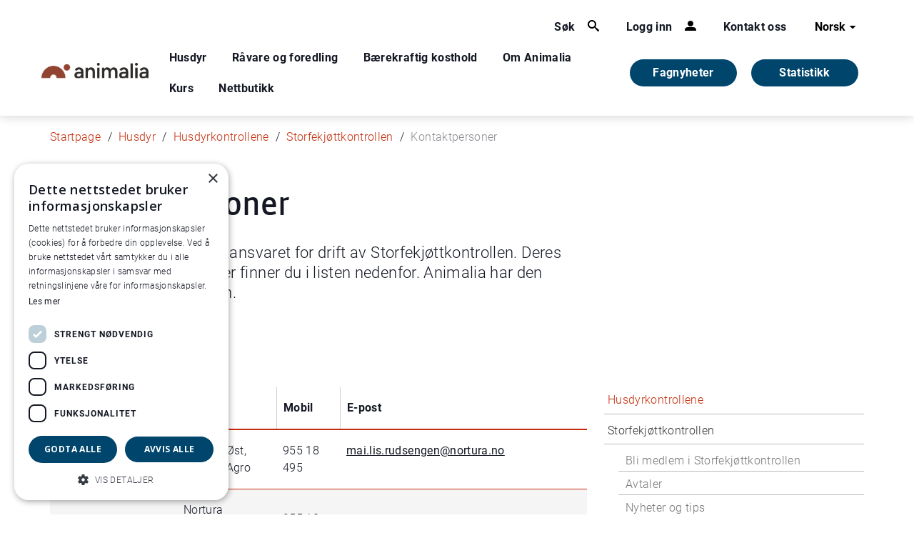

--- FILE ---
content_type: text/html; charset=utf-8
request_url: https://animalia.no/no/Dyr/husdyrkontrollene/storfekjottkontrollen/kontakt-oss/
body_size: 7038
content:


<!DOCTYPE html>
<html class="v2-styles" lang="nb-NO">

<head>
    <meta charset="utf-8" />
    <meta http-equiv="X-UA-Compatible" content="IE=edge" />
    <meta name="viewport" content="width=device-width, initial-scale=1.0" />
    <link rel="shortcut icon" href="/Static/favicon.ico" />


        <meta name="description" />
        <meta name="keywords" />
        <title>Kontaktpersoner</title>
        <meta property="og:description" content="Slakteriene har det lokale ansvaret for drift av Storfekj&#xF8;ttkontrollen. Deres r&#xE5;dgivere/kontaktpersoner finner du i listen nedenfor. Animalia har den sentrale administrasjonen. &amp;nbsp; " />
        <meta name="og:title" content="Kontaktpersoner" />



        <!-- Google Tag Manager -->
        <script>
            (function (w, d, s, l, i) {
                w[l] = w[l] || []; w[l].push({
                    'gtm.start':
                        new Date().getTime(), event: 'gtm.js'
                }); var f = d.getElementsByTagName(s)[0],
                    j = d.createElement(s), dl = l != 'dataLayer' ? '&l=' + l : ''; j.async = true; j.src =
                        'https://www.googletagmanager.com/gtm.js?id=' + i + dl; f.parentNode.insertBefore(j, f);
            })(window, document, 'script', 'dataLayer', 'GTM-MW9NWJW9');
        </script>
        <!-- End Google Tag Manager -->
         <!-- Bootstrap CSS -->

    <link rel="stylesheet" href="https://cdn.jsdelivr.net/npm/bootstrap-icons@1.7.2/font/bootstrap-icons.css">
    <script src="https://code.jquery.com/jquery-3.6.4.min.js" integrity="sha256-oP6HI9z1XaZNBrJURtCoUT5SUnxFr8s3BzRl+cbzUq8=" crossorigin="anonymous"></script>
    <script src="https://cdnjs.cloudflare.com/ajax/libs/popper.js/1.16.0/umd/popper.min.js"></script>
    <script src="https://maxcdn.bootstrapcdn.com/bootstrap/4.5.2/js/bootstrap.min.js"></script>


    <link href="/Resources/dist/v1-styles.css" rel="stylesheet"/>
    <link href="/Resources/dist/v2-styles.css" rel="stylesheet"/>


    <link rel="stylesheet" href="https://cdnjs.cloudflare.com/ajax/libs/slick-carousel/1.8.1/slick.min.css" integrity="sha512-yHknP1/AwR+yx26cB1y0cjvQUMvEa2PFzt1c9LlS4pRQ5NOTZFWbhBig+X9G9eYW/8m0/4OXNx8pxJ6z57x0dw==" crossorigin="anonymous" referrerpolicy="no-referrer" />
    <link rel="stylesheet" href="https://cdnjs.cloudflare.com/ajax/libs/slick-carousel/1.8.1/slick-theme.min.css" integrity="sha512-17EgCFERpgZKcm0j0fEq1YCJuyAWdz9KUtv1EjVuaOz8pDnh/0nZxmU6BBXwaaxqoi9PQXnRWqlcDB027hgv9A==" crossorigin="anonymous" referrerpolicy="no-referrer" />
    <script src="https://cdnjs.cloudflare.com/ajax/libs/slick-carousel/1.8.1/slick.min.js" integrity="sha512-XtmMtDEcNz2j7ekrtHvOVR4iwwaD6o/FUJe6+Zq+HgcCsk3kj4uSQQR8weQ2QVj1o0Pk6PwYLohm206ZzNfubg==" crossorigin="anonymous" referrerpolicy="no-referrer"></script>


    
</head>


<body class="">
   
    
    
    

<!-- MAIN HEADER    -->
<div class="v2-styles">
    <header id="main-header" class="container-fluid header">
        <div class="container header__container">
            <div class="row">
                <div class="justify-content-end col-12">
                    
<div class="top-line">
    <ul class="functions nav" >
        <a href="#" class="functions__a--with-icon nav__a main-nav__a" data-js-mm-trigger="search">
            <span class="functions__a-text">S&#xF8;k</span>
            <i class="functions__icon icon nav__icon icon__search"></i>
        </a>

        <a href="#" class="functions__a--with-icon nav__a main-nav__a" data-js-mm-trigger="login">
            <span class="functions__a-text">Logg inn</span>
            <i class="functions__icon icon nav__icon icon__person"></i>
        </a>

            <a href="/no/kontakt-oss/" title="Kontakt oss" class="functions__a nav__a main-nav__a">
                Kontakt oss
            </a>
    </ul>


		<div class="languages" data-dropdown-container>
			<button class="dropdown__trigger" data-dropdown-trigger>Norsk <i class="icon icon__arrow-down dropdown__arrow"></i></button>

			<ul class="nav languages__list dropdown__links" data-dropdown-links>

						<li>
							<a href="/en/" class="dropdown__link">Engelsk</a>
						</li>

			</ul>
		</div>

</div>
                </div>

                <div class="main-nav">

                    <a href="/no/" class="nav__a"><img class="header__logo" alt="Animalia logo. Foto." src="/globalassets/animaliaicons/logo-animalia-hoved-2.svg" /></a>

                    <nav class="nav main-nav__container active" data-js-mobile-nav>

                            <a href="/no/Dyr/" class="nav__a main-nav__a" data-js-mm-trigger>Husdyr</a>
                            <a href="/no/ravare-og-foredling/" class="nav__a main-nav__a" data-js-mm-trigger>R&#xE5;vare og foredling</a>
                            <a href="/no/samfunn/" class="nav__a main-nav__a" data-js-mm-trigger>B&#xE6;rekraftig kosthold</a>
                            <a href="/no/animalia/" class="nav__a main-nav__a" data-js-mm-trigger>Om Animalia</a>

                            <a href="https://kurs.animalia.no/" class="nav__a main-nav__a  ">Kurs</a>
                            <a href="https://produkt.animalia.no/" class="nav__a main-nav__a  ">Nettbutikk</a>
                            <a href="/no/statistikk/" class="nav__a main-nav__a  main-nav__a-statistics">Statistikk</a>
                            <a href="/no/gomorning/" class="nav__a main-nav__a main-nav__a-gm ">Fagnyheter</a>
                    </nav>
                        <a href="/no/gomorning/" class="gm-link">
                            Fagnyheter
                        </a>

                        <a href="/no/statistikk/" class="statistics-link">
                            Statistikk
                        </a>
                    
                    <button class="burger" data-js-mobile-nav-trigger>
                        <span class="burger__line"></span>
                        <span class="burger__line"></span>
                        <span class="burger__line"></span>
                    </button>
                </div>
            </div>
        </div>
    </header>


    <!--   LOGIN DROPDOWN   -->
    
    <!--   NAVIGATION   -->
    <div id="mega-menu" class="mega-menu" data-js-mega-menu-container>
        <nav class="container-fluid mega-menu__container">
                    <div class="container mega-menu__inner" data-js-mm>
                        <ul class="row nav">
                            <li class="col-md-4 nav__a--back">
                                <button class="nav-back-button" data-mega-menu-back><i class="icon icon__arrow-left--black mega-menu__back-icon"></i><span class="nav__a">Tilbake</span></button>
                            </li>
                                <li class="col-md-4">
                                    <a href="/no/Dyr/sau/" class="nav__a">Sau</a>
                                </li>
                                <li class="col-md-4">
                                    <a href="/no/Dyr/svin/" class="nav__a">Svin</a>
                                </li>
                                <li class="col-md-4">
                                    <a href="/no/Dyr/storfe/" class="nav__a">Storfe</a>
                                </li>
                                <li class="col-md-4">
                                    <a href="/no/Dyr/fjorfe/" class="nav__a">Fj&#xF8;rfe</a>
                                </li>
                                <li class="col-md-4">
                                    <a href="/no/Dyr/sauehelsenett/" class="nav__a">Sauehelsenett</a>
                                </li>
                                <li class="col-md-4">
                                    <a href="/no/Dyr/ull-og-ullklassifisering/" class="nav__a">Ull og ullklassifisering</a>
                                </li>
                                <li class="col-md-4">
                                    <a href="/no/Dyr/dyrehelse/" class="nav__a">Dyrehelse</a>
                                </li>
                                <li class="col-md-4">
                                    <a href="/no/Dyr/dyrevelferd/" class="nav__a">Dyrevelferd</a>
                                </li>
                                <li class="col-md-4">
                                    <a href="/no/Dyr/dyrehelseportalen/" class="nav__a">Dyrehelseportalen</a>
                                </li>
                                <li class="col-md-4">
                                    <a href="/no/Dyr/husdyrkontrollene/" class="nav__a">Husdyrkontrollene</a>
                                </li>
                                <li class="col-md-4">
                                    <a href="/no/Dyr/antibiotikaresistens/" class="nav__a">Antibiotikaresistens</a>
                                </li>
                                <li class="col-md-4">
                                    <a href="/no/Dyr/koorimp---import/" class="nav__a">KOORIMP - import</a>
                                </li>
                                <li class="col-md-4">
                                    <a href="/no/Dyr/avliving-av-storfe-smafe-og-gris/" class="nav__a">Avliving av storfe, sm&#xE5;fe og gris</a>
                                </li>
                                <li class="col-md-4">
                                    <a href="/no/Dyr/nyhetsbrev-fra-helsetjenestene/" class="nav__a">Nyhetsbrev fra Helsetjenestene</a>
                                </li>
                                <li class="col-md-4">
                                    <a href="/no/Dyr/smittevern/" class="nav__a">Smittevern p&#xE5; g&#xE5;rd</a>
                                </li>
                        </ul>
                    </div>
                    <div class="container mega-menu__inner" data-js-mm>
                        <ul class="row nav">
                            <li class="col-md-4 nav__a--back">
                                <button class="nav-back-button" data-mega-menu-back><i class="icon icon__arrow-left--black mega-menu__back-icon"></i><span class="nav__a">Tilbake</span></button>
                            </li>
                                <li class="col-md-4">
                                    <a href="/no/ravare-og-foredling/klassifisering/" class="nav__a">Klassifisering</a>
                                </li>
                                <li class="col-md-4">
                                    <a href="/no/ravare-og-foredling/skjaering/" class="nav__a">Kj&#xF8;ttskj&#xE6;ring</a>
                                </li>
                                <li class="col-md-4">
                                    <a href="/no/ravare-og-foredling/foredling/" class="nav__a">Foredling</a>
                                </li>
                                <li class="col-md-4">
                                    <a href="/no/ravare-og-foredling/mattrygghet2/" class="nav__a">Mattrygghet</a>
                                </li>
                                <li class="col-md-4">
                                    <a href="/no/ravare-og-foredling/kodeliste--slakteri/" class="nav__a">Kodeliste for slakteri</a>
                                </li>
                        </ul>
                    </div>
                    <div class="container mega-menu__inner" data-js-mm>
                        <ul class="row nav">
                            <li class="col-md-4 nav__a--back">
                                <button class="nav-back-button" data-mega-menu-back><i class="icon icon__arrow-left--black mega-menu__back-icon"></i><span class="nav__a">Tilbake</span></button>
                            </li>
                                <li class="col-md-4">
                                    <a href="/no/samfunn/kjottforbruk/" class="nav__a">Kj&#xF8;ttforbruk</a>
                                </li>
                                <li class="col-md-4">
                                    <a href="/no/samfunn/kjott-og-helse/" class="nav__a">Kj&#xF8;tt og helse</a>
                                </li>
                                <li class="col-md-4">
                                    <a href="/no/samfunn/klimagassutslipp-fra-husdyrproduksjon/" class="nav__a">Kj&#xF8;ttproduksjon og klima</a>
                                </li>
                                <li class="col-md-4">
                                    <a href="/no/samfunn/karbonkretslopet/" class="nav__a">Kj&#xF8;ttproduksjon og milj&#xF8;</a>
                                </li>
                                <li class="col-md-4">
                                    <a href="/no/samfunn/barekraftig-matproduksjon-i-norge/" class="nav__a">B&#xE6;rekraftig matproduksjon</a>
                                </li>
                                <li class="col-md-4">
                                    <a href="/no/samfunn/arealbruk/" class="nav__a">Selvforsyning og arealbruk</a>
                                </li>
                                <li class="col-md-4">
                                    <a href="/no/samfunn/hva-spiser-husdyra/" class="nav__a">F&#xF4;rr&#xE5;varer til husdyr</a>
                                </li>
                                <li class="col-md-4">
                                    <a href="/no/samfunn/kjott-egg-og-helse/" class="nav__a">Egg og helse</a>
                                </li>
                        </ul>
                    </div>
                    <div class="container mega-menu__inner" data-js-mm>
                        <ul class="row nav">
                            <li class="col-md-4 nav__a--back">
                                <button class="nav-back-button" data-mega-menu-back><i class="icon icon__arrow-left--black mega-menu__back-icon"></i><span class="nav__a">Tilbake</span></button>
                            </li>
                                <li class="col-md-4">
                                    <a href="/no/animalia/ansatte/" class="nav__a">Ansatte</a>
                                </li>
                                <li class="col-md-4">
                                    <a href="/no/animalia/om-animalia/" class="nav__a">Om Animalia AS</a>
                                </li>
                                <li class="col-md-4">
                                    <a href="/no/animalia/fou/" class="nav__a">FoU i Animalia</a>
                                </li>
                                <li class="col-md-4">
                                    <a href="/no/animalia/publikasjoner/" class="nav__a">Kj&#xF8;ttets tilstand</a>
                                </li>
                                <li class="col-md-4">
                                    <a href="/no/animalia/aktuelt/" class="nav__a">Aktuelt</a>
                                </li>
                                <li class="col-md-4">
                                    <a href="/no/animalia/nyhetsbrev2/" class="nav__a">Nyhetsbrev fra Animalia</a>
                                </li>
                                <li class="col-md-4">
                                    <a href="/no/kontakt-oss/" class="nav__a">Kontakt oss</a>
                                </li>
                        </ul>
                    </div>
            <div class="fix-container mega-menu__inner search" data-js-mm>
                <div class="row nav">
                    <button class="nav__a--back nav-back-button" data-mega-menu-back><i class="icon icon__arrow-left--black mega-menu__back-icon"></i><span class="nav__a">Tilbake</span></button>
                    <form class="search__form" action="/no/sok/">
                        <input id="search-query-field" data-js-search-field class="input search__field" autocomplete="off" type="search" name="query" placeholder="Hva leter du etter?" aria-label="Hva leter du etter?" />
                        <button type="submit" class="icon icon__search search__button">S&#xF8;k</button>
                    </form>
                </div>
            </div>
            <div class="container mega-menu__inner" data-js-mm>
                <ul class="row nav">
                    <li class="col-md-4 nav__a--back">
                        <button class="nav-back-button" data-mega-menu-back><i class="icon icon__arrow-left--black mega-menu__back-icon"></i><span class="nav__a">Tilbake</span></button>
                    </li>
                        <li class="col-md-4">
                            <h3>Innlogging</h3>
                            <ul class="row">
                                    <li class="col-md-12">
                                        <a href="https://min-side.animalia.no/" class="nav__a">Min side-  logg inn</a>
                                    </li>
                                    <li class="col-md-12">
                                        <a href="https://kterm.animalia.no/login/auth" class="nav__a">Kterm- logg inn</a>
                                    </li>
                            </ul>
                        </li>
                </ul>
            </div>
        </nav>
    </div>
</div>
        <div class="container v2-styles">
            <div class="row">
                <div class="col-8 col-md-10 col-lg-11">
                    <ul class="breadcrumbs">
                            <li class="breadcrumbs__breadcrumb">
                                <a class="breadcrumbs__link" href="/no/">Startpage</a>
                            </li>
                            <li class="breadcrumbs__breadcrumb">
                                <a class="breadcrumbs__link" href="/no/Dyr/">Husdyr</a>
                            </li>
                            <li class="breadcrumbs__breadcrumb">
                                <a class="breadcrumbs__link" href="/no/Dyr/husdyrkontrollene/">Husdyrkontrollene</a>
                            </li>
                            <li class="breadcrumbs__breadcrumb">
                                <a class="breadcrumbs__link" href="/no/Dyr/husdyrkontrollene/storfekjottkontrollen/">Storfekj&#xF8;ttkontrollen</a>
                            </li>
                            <li class="breadcrumbs__breadcrumb">
                                <span>Kontaktpersoner</span>
                            </li>
                    </ul>
                </div>
            </div>
        </div>

    



<div class="page article" id="page">

    <div class="container">
        <div class="row">
            <div class="col-md-8 col-sm-4">
               
                <h1 class="article__header">Kontaktpersoner</h1>

                <div class="article__ingress">
                    
<p><span>Slakteriene har det lokale ansvaret for drift av Storfekjøttkontrollen. Deres rådgivere/kontaktpersoner finner du i listen nedenfor. Animalia har den sentrale administrasjonen.</span></p>
<p>&nbsp;</p>
                </div>

                <div class="article__meta">
                    <span class="article__published">24 jan, 2025</span>
                </div>
            </div>
        </div>
        <div class="row">
            <article class="col-md-8 col-sm-4">

                <!--IMAGE CAROUSEL-->


                <div class="article__main-text">

                    
<table style="width: 100%; height: 746px;" border="1">
<thead>
<tr style="height: 50px;">
<td style="width: 23.539%; height: 50px;" valign="top" width="12%"><strong>Kontaktperson</strong></td>
<td style="width: 18.5065%; height: 50px;" valign="top" width="12%">
<p><strong>Slakteri</strong></p>
</td>
<td style="width: 11.8506%; height: 50px;" valign="top" width="16%">
<p><strong>Mobil</strong></p>
</td>
<td style="width: 46.1039%; height: 50px;" valign="top" width="30%">
<p><strong>E-post</strong></p>
</td>
</tr>
</thead>
<tbody>
<tr style="height: 68px;">
<td style="width: 23.539%; height: 68px;" valign="top" width="12%">Mai Lis Rudsengen</td>
<td style="width: 18.5065%; height: 68px;" valign="top" width="12%">
<p>Nortura &Oslash;st, Vest og Agro</p>
</td>
<td style="width: 11.8506%; height: 68px;" valign="top" width="16%">
<p>955 18 495</p>
</td>
<td style="width: 46.1039%; height: 68px;" valign="top" width="30%">
<p><a href="mailto:mai.lis.rudsengen@nortura.no">mai.lis.rudsengen@nortura.no</a>&nbsp;</p>
</td>
</tr>
<tr style="height: 68px;">
<td style="width: 23.539%; height: 68px;">Charlotte Mikkelsen</td>
<td style="width: 18.5065%; height: 68px;">
<p>Nortura Innlandet og Nord/Midt</p>
</td>
<td style="width: 11.8506%; height: 68px;">
<p>955 18 487</p>
</td>
<td style="width: 46.1039%; height: 68px;">
<p><a href="mailto:charlotte.mikkelsen@nortura.no">charlotte.mikkelsen@nortura.no</a></p>
</td>
</tr>
<tr style="height: 84px;">
<td style="width: 23.539%; height: 84px;" valign="top" width="12%">Audun &Oslash;kland</td>
<td style="width: 18.5065%; height: 84px;" valign="top" width="12%">
<p>Fatland og Horn's Slakteri</p>
</td>
<td style="width: 11.8506%; height: 84px;" valign="top" width="16%">
<p>960 01 819</p>
</td>
<td style="width: 46.1039%; height: 84px;" valign="top" width="30%">
<p><a title="audun.okland@fatland.no" href="mailto:audun.okland@fatland.no">audun.okland@fatland.no</a></p>
<p>&nbsp;</p>
</td>
</tr>
<tr style="height: 68px;">
<td style="width: 23.539%; height: 68px;">Martin Tokerud</td>
<td style="width: 18.5065%; height: 68px;">
<p>Furuseth</p>
</td>
<td style="width: 11.8506%; height: 68px;">
<p>991 24 530</p>
</td>
<td style="width: 46.1039%; height: 68px;">
<p><a href="mailto:mht@furuseth.no">mht@furuseth.no</a></p>
</td>
</tr>
<tr style="height: 68px;">
<td style="width: 23.539%; height: 68px;" valign="top" width="12%">&Oslash;yvind Skjemstad</td>
<td style="width: 18.5065%; height: 68px;" valign="top" width="12%">
<p>Midt-Norge Slakteri</p>
</td>
<td style="width: 11.8506%; height: 68px;" valign="top" width="16%">
<p>952 29 515</p>
</td>
<td style="width: 46.1039%; height: 68px;" valign="top" width="30%">
<p><a href="mailto:oyvind.skjemstad@norsk-slakt.no">oyvind.skjemstad@norsk-slakt.no</a>&nbsp;</p>
</td>
</tr>
<tr style="height: 68px;">
<td style="width: 23.539%; height: 68px;" valign="top" width="12%">Klaus Arild Sand&oslash;y</td>
<td style="width: 18.5065%; height: 68px;" valign="top" width="12%">
<p>Slakthuset Eidsmo Dullum</p>
</td>
<td style="width: 11.8506%; height: 68px;" valign="top" width="16%">
<p>992 56 401</p>
</td>
<td style="width: 46.1039%; height: 68px;" valign="top" width="30%">
<p><a href="mailto:klaus.arild@slakthuset.no">klaus.arild@slakthuset.no</a></p>
</td>
</tr>
<tr style="height: 68px;">
<td style="width: 23.539%; height: 68px;" valign="top" width="12%">Jan K&aring;re Hov</td>
<td style="width: 18.5065%; height: 68px;" valign="top" width="12%">
<p>R&oslash;ros Slakteri</p>
</td>
<td style="width: 11.8506%; height: 68px;" valign="top" width="16%">
<p>476 00 449</p>
</td>
<td style="width: 46.1039%; height: 68px;" valign="top" width="30%">
<p><a href="mailto:jan.hov@rorosslakt.no">jan.hov@rorosslakt.no</a>&nbsp;</p>
</td>
</tr>
<tr style="height: 68px;">
<td style="width: 23.539%; height: 68px;">Ole Kristian Netland</td>
<td style="width: 18.5065%; height: 68px;">
<p>Jens Eide</p>
</td>
<td style="width: 11.8506%; height: 68px;">
<p>911 97 927</p>
</td>
<td style="width: 46.1039%; height: 68px;">
<p><a href="mailto:ole.kristian@slaktereide.no">ole.kristian@slaktereide.no</a>&nbsp;</p>
</td>
</tr>
</tbody>
</table>
                   
                </div>

                

                


            </article>


            <aside class="col-md-4">



    <div class="section related v1-styles">
            <ul class="hierarchy-list">
                <li>
                    <a href="/no/Dyr/husdyrkontrollene/"><p  style="color: #C42D0C;">Husdyrkontrollene</p></a>
                    	        <ul>
	                <li>
	                    <a href="/no/Dyr/husdyrkontrollene/storfekjottkontrollen/"><p >Storfekj&#xF8;ttkontrollen</p></a>
	
	        <ul>
	                <li>
	                    <a href="/no/Dyr/husdyrkontrollene/storfekjottkontrollen/innmelding-sauekontrollen/"><p >Bli medlem i Storfekj&#xF8;ttkontrollen</p></a>
	
	                </li>
	                <li>
	                    <a href="/no/Dyr/husdyrkontrollene/storfekjottkontrollen/avtaler/"><p >Avtaler</p></a>
	
	                </li>
	                <li>
	                    <a href="/no/Dyr/husdyrkontrollene/storfekjottkontrollen/nyheter-fra-storfekjottkontrollen/"><p >Nyheter og tips</p></a>
	
	                </li>
	                <li>
	                    <a href="/no/Dyr/husdyrkontrollene/storfekjottkontrollen/kontakt-oss/"><p class=selected>Kontaktpersoner</p></a>
	
	                </li>
	                <li>
	                    <a href="/no/Dyr/husdyrkontrollene/storfekjottkontrollen/brukerveiledning/"><p >Brukerveiledning Storfekj&#xF8;ttkontrollen</p></a>
	
	                </li>
	                <li>
	                    <a href="/no/Dyr/husdyrkontrollene/storfekjottkontrollen/videoer/"><p >Videoer</p></a>
	
	                </li>
	                <li>
	                    <a href="/no/Dyr/husdyrkontrollene/storfekjottkontrollen/ofte-stilte-sporsmal/"><p >Ofte stilte sp&#xF8;rsm&#xE5;l</p></a>
	
	                </li>
	                <li>
	                    <a href="/no/Dyr/husdyrkontrollene/storfekjottkontrollen/arsmeldinger/"><p >&#xC5;rsmeldinger og statistikk</p></a>
	
	                </li>
	                <li>
	                    <a href="/no/Dyr/husdyrkontrollene/storfekjottkontrollen/lanseringer/"><p >Forbedringer og feilrettinger</p></a>
	
	                </li>
	        </ul>
	                </li>
	                <li>
	                    <a href="/no/Dyr/husdyrkontrollene/sauekontrollen/"><p >Sauekontrollen</p></a>
	
	                </li>
	                <li>
	                    <a href="/no/Dyr/husdyrkontrollene/ingris/"><p >Ingris</p></a>
	
	                </li>
	                <li>
	                    <a href="/no/Dyr/husdyrkontrollene/ammegeitkontrollen/"><p >Ammegeitkontrollen</p></a>
	
	                </li>
	        </ul>

                </li>
            </ul>
    </div>

              
                

            </aside>
        </div>
    </div>

</div>



    <span class="v2-styles">
<footer class="footer">
    <div class="container">
        <div class="row">
            <div class="col-sm-6 col-md-3">
                        <img class="footer__logo" alt="Animalia logo" src="/globalassets/animaliaicons/logo-animalia-hoved-2.svg" />
            </div>
            <div class="col-sm-6 col-md-3">
                <a href="/no/kontakt-oss/" tabindex="0" class="footer__link">
                    <h3 class="footer__header">Kontakt oss</h3>
                </a>
                <div class="footer__text">
                    
<p>+47&nbsp;<a href="tel: 23059800">23 05 98 00</a><br />Animalia AS<br />Postboks 396 - &Oslash;kern, 0513 Oslo</p>
<p><a href="/no/personvern/">Personvern</a><a href="/no/cookies/"><br />Cookies<br /></a></p>
<p>Org. nr. 919 117 060</p>
                </div>
            </div>
            <div class="col-sm-6 col-md-3">
                <a href="http://kart.gulesider.no/m/nmUbD" target="_blank" tabindex="0" class="footer__link">
                    <h3 class="footer__header">Bes&#xF8;k oss</h3>
                </a>
                <div class="footer__text">
                    
<p><strong>Animalia</strong><br /><a href="https://goo.gl/maps/X2CsFB6dRcHHiNAQ6">L&oslash;renveien 38 <br />0585 Oslo</a></p>
<p><strong>Pilotanlegget<br /></strong><a href="https://goo.gl/maps/fP8iBHi7Z4hHXNou5">&Oslash;kern Torgvei 13,&nbsp;</a><br /><a href="https://goo.gl/maps/fP8iBHi7Z4hHXNou5">inngang B</a></p>
                </div>
            </div>
            <div class="col-sm-6 col-md-3">
                <span class="footer__promo-image"></span>
            </div>
        </div>
    </div>
</footer>
</span>

    <script defer="defer" src="/Util/Find/epi-util/find.js"></script>
<script>
document.addEventListener('DOMContentLoaded',function(){if(typeof FindApi === 'function'){var api = new FindApi();api.setApplicationUrl('/');api.setServiceApiBaseUrl('/find_v2/');api.processEventFromCurrentUri();api.bindWindowEvents();api.bindAClickEvent();api.sendBufferedEvents();}})
</script>

    
    <script src="/Resources/dist/main.js"></script>
    <script src="/Static/js/lib.min.js"></script>
    <script src="/Static/js/app.min.js"></script>
    
    <!-- Start of HubSpot Embed Code -->
    <script type="text/javascript" id="hs-script-loader" async defer src="//js-eu1.hs-scripts.com/25135789.js"></script>
    <!-- End of HubSpot Embed Code -->

    <style>
        #epi-quickNavigator
        {
            left: 10px;
            right: unset;
        }
    </style>
</body>

</html>


--- FILE ---
content_type: text/css
request_url: https://animalia.no/Resources/dist/v1-styles.css
body_size: 34288
content:
@charset "UTF-8";
@import url(https://fonts.googleapis.com/css?family=Open+Sans:300italic,400italic,600italic,700italic,400,300,600,700,800);
@font-face {
  font-family: "Roboto";
  src: url("./../fonts/Roboto-Light.woff2") format("woff2");
  src: local("0"), url("./../fonts/Roboto-Light.woff2") format("woff2"), url("./../fonts/Roboto-Light.ttf") format("truetype");
  font-weight: 300;
}
@font-face {
  font-family: "Roboto";
  src: url("./../fonts/Roboto-Regular.woff2") format("woff2");
  src: local("0"), url("./../fonts/Roboto-Regular.woff2") format("woff2"), url("./../fonts/Roboto-Regular.ttf") format("truetype");
  font-weight: 500;
}
@font-face {
  font-family: "Roboto";
  src: url("./../fonts/Roboto-Bold.woff2") format("woff2");
  src: local("0"), url("./../fonts/Roboto-Bold.woff2") format("woff2"), url("./../fonts/Roboto-Bold.ttf") format("truetype");
  font-weight: 700;
}
@font-face {
  font-family: "calmetta, sans-serif";
  src: url("../../Resources/fonts/Calmetta/Calmetta_W_Bd.woff") format("woff"), url("../../Resources/fonts/Calmetta/Calmetta_W_Bd.woff2") format("woff2");
  font-weight: 700;
}
@font-face {
  font-family: "calmetta, sans-serif";
  src: url("../../Resources/fonts/Calmetta/Calmetta_W_Rg.woff") format("woff"), url("../../Resources/fonts/Calmetta/Calmetta_W_Rg.woff2") format("woff2");
  font-weight: 400;
}
@font-face {
  font-family: "calmetta, sans-serif";
  src: url("../../Resources/fonts/Calmetta/Calmetta_W_Lt.woff") format("woff"), url("../../Resources/fonts/Calmetta/Calmetta_W_Lt.woff2") format("woff2");
  font-weight: 300;
  font-style: normal;
}
@font-face {
  font-family: "FontAwesome";
  src: url("./../fonts/fontawesome-webfont.eot?v=4.5.0");
  src: url("./../fonts/fontawesome-webfont.eot?#iefix&v=4.5.0") format("embedded-opentype"), url("./../fonts/fontawesome-webfont.woff2?v=4.5.0") format("woff2"), url("./../fonts/fontawesome-webfont.woff?v=4.5.0") format("woff"), url("./../fonts/fontawesome-webfont.ttf?v=4.5.0") format("truetype"), url("./../fonts/fontawesome-webfont.svg?v=4.5.0#fontawesomeregular") format("svg");
  font-weight: normal;
  font-style: normal;
}
@font-face {
  font-family: "FontAwesome";
  src: url("../fonts/fontawesome-webfont.eot?v=4.5.0");
  src: url("../fonts/fontawesome-webfont.eot?#iefix&v=4.5.0") format("embedded-opentype"), url("../fonts/fontawesome-webfont.woff2?v=4.5.0") format("woff2"), url("../fonts/fontawesome-webfont.woff?v=4.5.0") format("woff"), url("../fonts/fontawesome-webfont.ttf?v=4.5.0") format("truetype"), url("../fonts/fontawesome-webfont.svg?v=4.5.0#fontawesomeregular") format("svg");
  font-weight: normal;
  font-style: normal;
}
@font-face {
  font-family: "FontAwesome";
  src: url("../fonts/fontawesome-webfont.eot?v=4.5.0");
  src: url("../fonts/fontawesome-webfont.eot?#iefix&v=4.5.0") format("embedded-opentype"), url("../fonts/fontawesome-webfont.woff2?v=4.5.0") format("woff2"), url("../fonts/fontawesome-webfont.woff?v=4.5.0") format("woff"), url("../fonts/fontawesome-webfont.ttf?v=4.5.0") format("truetype"), url("../fonts/fontawesome-webfont.svg?v=4.5.0#fontawesomeregular") format("svg");
  font-weight: normal;
  font-style: normal;
}
html:not(.v2-styles) html, html:not(.v2-styles) body, html:not(.v2-styles) div, html:not(.v2-styles) span, html:not(.v2-styles) applet, html:not(.v2-styles) object, html:not(.v2-styles) iframe, html:not(.v2-styles) h1, html:not(.v2-styles) h2, html:not(.v2-styles) h3, html:not(.v2-styles) h4, html:not(.v2-styles) h5, html:not(.v2-styles) h6, html:not(.v2-styles) p, html:not(.v2-styles) blockquote, html:not(.v2-styles) pre, html:not(.v2-styles) a, html:not(.v2-styles) abbr, html:not(.v2-styles) acronym, html:not(.v2-styles) address, html:not(.v2-styles) big, html:not(.v2-styles) cite, html:not(.v2-styles) code, html:not(.v2-styles) del, html:not(.v2-styles) dfn, html:not(.v2-styles) em, html:not(.v2-styles) img, html:not(.v2-styles) ins, html:not(.v2-styles) kbd, html:not(.v2-styles) q, html:not(.v2-styles) s, html:not(.v2-styles) samp, html:not(.v2-styles) small, html:not(.v2-styles) strike, html:not(.v2-styles) strong, html:not(.v2-styles) sub, html:not(.v2-styles) sup, html:not(.v2-styles) tt, html:not(.v2-styles) var, html:not(.v2-styles) b, html:not(.v2-styles) u, html:not(.v2-styles) i, html:not(.v2-styles) center, html:not(.v2-styles) dl, html:not(.v2-styles) dt, html:not(.v2-styles) dd, html:not(.v2-styles) ol, html:not(.v2-styles) ul, html:not(.v2-styles) li, html:not(.v2-styles) fieldset, html:not(.v2-styles) form, html:not(.v2-styles) label, html:not(.v2-styles) legend, html:not(.v2-styles) table, html:not(.v2-styles) caption, html:not(.v2-styles) tbody, html:not(.v2-styles) tfoot, html:not(.v2-styles) thead, html:not(.v2-styles) tr, html:not(.v2-styles) th, html:not(.v2-styles) td, html:not(.v2-styles) article, html:not(.v2-styles) aside, html:not(.v2-styles) canvas, html:not(.v2-styles) details, html:not(.v2-styles) embed, html:not(.v2-styles) figure, html:not(.v2-styles) figcaption, html:not(.v2-styles) footer, html:not(.v2-styles) header, html:not(.v2-styles) hgroup, html:not(.v2-styles) menu, html:not(.v2-styles) nav, html:not(.v2-styles) output, html:not(.v2-styles) ruby, html:not(.v2-styles) section, html:not(.v2-styles) summary, html:not(.v2-styles) time, html:not(.v2-styles) mark, html:not(.v2-styles) audio, html:not(.v2-styles) video, .v1-styles html, .v1-styles body, .v1-styles div, .v1-styles span, .v1-styles applet, .v1-styles object, .v1-styles iframe, .v1-styles h1, .v1-styles h2, .v1-styles h3, .v1-styles h4, .v1-styles h5, .v1-styles h6, .v1-styles p, .v1-styles blockquote, .v1-styles pre, .v1-styles a, .v1-styles abbr, .v1-styles acronym, .v1-styles address, .v1-styles big, .v1-styles cite, .v1-styles code, .v1-styles del, .v1-styles dfn, .v1-styles em, .v1-styles img, .v1-styles ins, .v1-styles kbd, .v1-styles q, .v1-styles s, .v1-styles samp, .v1-styles small, .v1-styles strike, .v1-styles strong, .v1-styles sub, .v1-styles sup, .v1-styles tt, .v1-styles var, .v1-styles b, .v1-styles u, .v1-styles i, .v1-styles center, .v1-styles dl, .v1-styles dt, .v1-styles dd, .v1-styles ol, .v1-styles ul, .v1-styles li, .v1-styles fieldset, .v1-styles form, .v1-styles label, .v1-styles legend, .v1-styles table, .v1-styles caption, .v1-styles tbody, .v1-styles tfoot, .v1-styles thead, .v1-styles tr, .v1-styles th, .v1-styles td, .v1-styles article, .v1-styles aside, .v1-styles canvas, .v1-styles details, .v1-styles embed, .v1-styles figure, .v1-styles figcaption, .v1-styles footer, .v1-styles header, .v1-styles hgroup, .v1-styles menu, .v1-styles nav, .v1-styles output, .v1-styles ruby, .v1-styles section, .v1-styles summary, .v1-styles time, .v1-styles mark, .v1-styles audio, .v1-styles video {
  margin: 0;
  padding: 0;
  border: 0;
  font-size: 100%;
  font: inherit;
  vertical-align: baseline;
}
html:not(.v2-styles) article, html:not(.v2-styles) aside, html:not(.v2-styles) details, html:not(.v2-styles) figcaption, html:not(.v2-styles) figure, html:not(.v2-styles) footer, html:not(.v2-styles) header, html:not(.v2-styles) hgroup, html:not(.v2-styles) menu, html:not(.v2-styles) section, .v1-styles article, .v1-styles aside, .v1-styles details, .v1-styles figcaption, .v1-styles figure, .v1-styles footer, .v1-styles header, .v1-styles hgroup, .v1-styles menu, .v1-styles section {
  display: block;
}
html:not(.v2-styles) body, .v1-styles body {
  line-height: 1;
}
html:not(.v2-styles) ol, html:not(.v2-styles) ul, .v1-styles ol, .v1-styles ul {
  list-style: none;
}
html:not(.v2-styles) blockquote, html:not(.v2-styles) q, .v1-styles blockquote, .v1-styles q {
  quotes: none;
}
html:not(.v2-styles) blockquote:before, html:not(.v2-styles) blockquote:after, html:not(.v2-styles) q:before, html:not(.v2-styles) q:after, .v1-styles blockquote:before, .v1-styles blockquote:after, .v1-styles q:before, .v1-styles q:after {
  content: "";
  content: none;
}
html:not(.v2-styles) table, .v1-styles table {
  border-collapse: collapse;
  border-spacing: 0;
}
html:not(.v2-styles) sup, .v1-styles sup {
  vertical-align: super;
  font-size: smaller;
}
html:not(.v2-styles) sub, .v1-styles sub {
  vertical-align: sub;
  font-size: smaller;
}
html:not(.v2-styles) .slick-slider, .v1-styles .slick-slider {
  position: relative;
  display: block;
  box-sizing: border-box;
  -webkit-user-select: none;
  -moz-user-select: none;
  -ms-user-select: none;
  user-select: none;
  -webkit-touch-callout: none;
  -khtml-user-select: none;
  -ms-touch-action: pan-y;
  touch-action: pan-y;
  -webkit-tap-highlight-color: transparent;
}
html:not(.v2-styles) .slick-list, .v1-styles .slick-list {
  position: relative;
  display: block;
  overflow: hidden;
  margin: 0;
  padding: 0;
}
html:not(.v2-styles) .slick-list:focus, .v1-styles .slick-list:focus {
  outline: none;
}
html:not(.v2-styles) .slick-list.dragging, .v1-styles .slick-list.dragging {
  cursor: pointer;
  cursor: hand;
}
html:not(.v2-styles) .slick-slider .slick-track, html:not(.v2-styles) .slick-slider .slick-list, .v1-styles .slick-slider .slick-track, .v1-styles .slick-slider .slick-list {
  -webkit-transform: translate3d(0, 0, 0);
  transform: translate3d(0, 0, 0);
}
html:not(.v2-styles) .slick-track, .v1-styles .slick-track {
  position: relative;
  top: 0;
  left: 0;
  display: block;
}
html:not(.v2-styles) .slick-track:before, html:not(.v2-styles) .slick-track:after, .v1-styles .slick-track:before, .v1-styles .slick-track:after {
  display: table;
  content: "";
}
html:not(.v2-styles) .slick-track:after, .v1-styles .slick-track:after {
  clear: both;
}
html:not(.v2-styles) .slick-loading .slick-track, .v1-styles .slick-loading .slick-track {
  visibility: hidden;
}
html:not(.v2-styles) .slick-slide, .v1-styles .slick-slide {
  display: none;
  float: left;
  height: 100%;
  min-height: 1px;
}
html:not(.v2-styles) [dir=rtl] .slick-slide, .v1-styles [dir=rtl] .slick-slide {
  float: right;
}
html:not(.v2-styles) .slick-slide img, .v1-styles .slick-slide img {
  display: block;
}
html:not(.v2-styles) .slick-slide.slick-loading img, .v1-styles .slick-slide.slick-loading img {
  display: none;
}
html:not(.v2-styles) .slick-slide.dragging img, .v1-styles .slick-slide.dragging img {
  pointer-events: none;
}
html:not(.v2-styles) .slick-initialized .slick-slide, .v1-styles .slick-initialized .slick-slide {
  display: block;
}
html:not(.v2-styles) .slick-loading .slick-slide, .v1-styles .slick-loading .slick-slide {
  visibility: hidden;
}
html:not(.v2-styles) .slick-vertical .slick-slide, .v1-styles .slick-vertical .slick-slide {
  display: block;
  height: auto;
  border: 1px solid transparent;
}
html:not(.v2-styles) .slick-arrow.slick-hidden, .v1-styles .slick-arrow.slick-hidden {
  display: none;
}
html:not(.v2-styles) .page:after, .v1-styles .page:after {
  content: "";
  display: table;
  clear: both;
}
@media (max-width: 551px) {
  html:not(.v2-styles) .hide-for-small, .v1-styles .hide-for-small {
    display: none !important;
  }
}
@media (min-width: 551px) and (max-width: 800px) {
  html:not(.v2-styles) .hide-for-medium, .v1-styles .hide-for-medium {
    display: none !important;
  }
}
@media (min-width: 800px) {
  html:not(.v2-styles) .hide-for-large, .v1-styles .hide-for-large {
    display: none !important;
  }
}
html:not(.v2-styles) .hide, .v1-styles .hide {
  display: none !important;
}
html:not(.v2-styles) *, html:not(.v2-styles) *:before, html:not(.v2-styles) *:after, .v1-styles *, .v1-styles *:before, .v1-styles *:after {
  box-sizing: border-box;
}
html:not(.v2-styles) .container, .v1-styles .container {
  margin-left: auto;
  margin-right: auto;
  max-width: 940px;
  padding: 20px 0;
  position: relative;
  clear: both;
}
@media (max-width: 941px) {
  html:not(.v2-styles) .container, .v1-styles .container {
    padding: 20px;
  }
}
html:not(.v2-styles) html, .v1-styles html {
  -webkit-text-size-adjust: none;
}
html:not(.v2-styles) body, .v1-styles body {
  width: 100%;
  overflow-x: hidden;
  background: white;
  box-sizing: border-box;
  font-size: 16px;
}
html:not(.v2-styles) body *:focus, .v1-styles body *:focus {
  outline: none;
}
html:not(.v2-styles) body.tabbing *:focus, .v1-styles body.tabbing *:focus {
  outline: 3px solid #ff000a;
  outline-offset: -2px;
}
html:not(.v2-styles) body *, .v1-styles body * {
  box-sizing: border-box;
}
html:not(.v2-styles) body, .v1-styles body {
  font-family: Georgia, "Helvetica Neue", Helvetica, sans-serif;
  color: #333;
  font-size: 16px;
  line-height: 20px;
  font-weight: 100;
  font-smoothing: antialiased;
  -webkit-font-smoothing: antialiased;
  -moz-osx-font-smoothing: grayscale;
}
html:not(.v2-styles) a, .v1-styles a {
  text-decoration: underline;
}
html:not(.v2-styles) h1, html:not(.v2-styles) h2, html:not(.v2-styles) h3, html:not(.v2-styles) h4, html:not(.v2-styles) h5, .v1-styles h1, .v1-styles h2, .v1-styles h3, .v1-styles h4, .v1-styles h5 {
  margin: 0;
  font-smoothing: antialiased;
  -webkit-font-smoothing: antialiased;
  -moz-osx-font-smoothing: grayscale;
}
html:not(.v2-styles) h1 a, html:not(.v2-styles) h2 a, html:not(.v2-styles) h3 a, html:not(.v2-styles) h4 a, html:not(.v2-styles) h5 a, .v1-styles h1 a, .v1-styles h2 a, .v1-styles h3 a, .v1-styles h4 a, .v1-styles h5 a {
  text-decoration: none;
}
html:not(.v2-styles) h1 a:hover, html:not(.v2-styles) h2 a:hover, html:not(.v2-styles) h3 a:hover, html:not(.v2-styles) h4 a:hover, html:not(.v2-styles) h5 a:hover, .v1-styles h1 a:hover, .v1-styles h2 a:hover, .v1-styles h3 a:hover, .v1-styles h4 a:hover, .v1-styles h5 a:hover {
  text-decoration: underline;
}
html:not(.v2-styles) h1, html:not(.v2-styles) h1 a, .v1-styles h1, .v1-styles h1 a {
  font-family: "calmetta, sans-serif";
  color: #3d3d3d;
  font-size: 56px;
  line-height: 60px;
  font-style: normal;
  font-weight: 700;
  text-align: center;
  letter-spacing: 1px;
}
@media (max-width: 551px) {
  html:not(.v2-styles) h1, html:not(.v2-styles) h1 a, .v1-styles h1, .v1-styles h1 a {
    font-size: 40px;
    line-height: 40px;
  }
}
html:not(.v2-styles) h2, html:not(.v2-styles) h2 a, .v1-styles h2, .v1-styles h2 a {
  display: block;
  margin-bottom: 10px;
  padding-bottom: 0px;
  font-family: "calmetta, sans-serif";
  font-size: 40px;
  line-height: 36px;
  font-weight: 700;
  text-align: center;
  position: relative;
}
html:not(.v2-styles) h3, html:not(.v2-styles) h3 a, .v1-styles h3, .v1-styles h3 a {
  font-family: "calmetta, sans-serif";
  color: #333;
  font-size: 20px;
  line-height: 25px;
  font-style: normal;
  font-weight: 700;
  text-align: center;
  text-transform: uppercase;
}
html:not(.v2-styles) h4, html:not(.v2-styles) h4 a, .v1-styles h4, .v1-styles h4 a {
  margin-bottom: 10px;
  font-family: "calmetta, sans-serif";
  color: #d4310e;
  font-size: 18px;
  line-height: 24px;
  font-weight: 700;
  letter-spacing: 1px;
}
@media (max-width: 551px) {
  html:not(.v2-styles) h4, html:not(.v2-styles) h4 a, .v1-styles h4, .v1-styles h4 a {
    font-size: 15px;
    line-height: 20px;
  }
}
html:not(.v2-styles) h5, html:not(.v2-styles) h5 a, .v1-styles h5, .v1-styles h5 a {
  transition: -webkit-transform 500ms ease-in;
  transition: transform 500ms ease-in;
  font-family: "calmetta, sans-serif";
  color: #333;
  font-size: 20px;
  line-height: 23px;
  font-weight: 300;
}
html:not(.v2-styles) h5:hover, .v1-styles h5:hover {
  color: #333;
  font-weight: 200;
  text-decoration: none;
}
html:not(.v2-styles) h6, .v1-styles h6 {
  margin-top: 10px;
  margin-bottom: 10px;
  font-size: 12px;
  line-height: 18px;
  font-weight: 700;
}
html:not(.v2-styles) p, .v1-styles p {
  display: block;
  margin-bottom: 10px;
  color: #333;
  font-size: 15px;
  line-height: 20px;
}
html:not(.v2-styles) .margin-bottom, .v1-styles .margin-bottom {
  margin-bottom: 20px;
}
html:not(.v2-styles) .border-top, .v1-styles .border-top {
  border-top: 1px solid #bfbaba;
}
html:not(.v2-styles) p.date, html:not(.v2-styles) p.number, .v1-styles p.date, .v1-styles p.number {
  font-family: "calmetta, sans-serif";
  text-transform: uppercase;
}
html:not(.v2-styles) .author, .v1-styles .author {
  display: inline-block;
  width: 100%;
  text-decoration: none;
  text-transform: uppercase;
  font-family: "calmetta, sans-serif";
  font-size: 19px;
  letter-spacing: 1px;
  margin-bottom: 20px;
}
html:not(.v2-styles) .author:hover, .v1-styles .author:hover {
  text-decoration: underline;
}
html:not(.v2-styles) .ingress, html:not(.v2-styles) .ingress p, html:not(.v2-styles) .intro, html:not(.v2-styles) .intro p, .v1-styles .ingress, .v1-styles .ingress p, .v1-styles .intro, .v1-styles .intro p {
  margin-top: 10px;
  padding-left: 0px;
  color: #333;
  font-size: 24px;
  line-height: 30px;
}
@media (max-width: 551px) {
  html:not(.v2-styles) .ingress, html:not(.v2-styles) .ingress p, html:not(.v2-styles) .intro, html:not(.v2-styles) .intro p, .v1-styles .ingress, .v1-styles .ingress p, .v1-styles .intro, .v1-styles .intro p {
    font-size: 20px;
    line-height: 25px;
  }
}
html:not(.v2-styles) .intro, html:not(.v2-styles) .intro p, .v1-styles .intro, .v1-styles .intro p {
  padding-right: 0;
  text-align: center;
}
@media (min-width: 550px) {
  html:not(.v2-styles) .intro, html:not(.v2-styles) .intro p, .v1-styles .intro, .v1-styles .intro p {
    margin: 20px 40px;
  }
}
html:not(.v2-styles) .caption, .v1-styles .caption {
  margin-top: 10px;
}
html:not(.v2-styles) blockquote, .v1-styles blockquote {
  color: #d4310e;
  font-size: 25px;
  line-height: 30px;
  font-weight: 200;
  text-align: center;
  padding: 20px 0;
  margin: 20px 0;
  position: relative;
}
html:not(.v2-styles) blockquote:before, .v1-styles blockquote:before {
  content: "";
  width: 270px;
  max-width: 70%;
  height: 5px;
  margin-top: 0;
  background-color: #333;
  position: absolute;
  top: 0;
  left: 50%;
  -webkit-transform: translateX(-50%);
  transform: translateX(-50%);
}
html:not(.v2-styles) blockquote:after, .v1-styles blockquote:after {
  content: "";
  width: 270px;
  max-width: 70%;
  height: 1px;
  background-color: #333;
  position: absolute;
  bottom: 0;
  left: 50%;
  -webkit-transform: translateX(-50%);
  transform: translateX(-50%);
}
html:not(.v2-styles) em, .v1-styles em {
  font-style: italic;
}
html:not(.v2-styles) strong, .v1-styles strong {
  font-weight: 600;
}
html:not(.v2-styles) button, .v1-styles button {
  cursor: pointer;
}
html:not(.v2-styles) .button, .v1-styles .button {
  display: inline-block;
  padding: 4px 15px;
  background-color: #333;
  color: white;
  text-align: center;
  text-decoration: none;
}
html:not(.v2-styles) .border-button, html:not(.v2-styles) .FormSubmitButton, .v1-styles .border-button, .v1-styles .FormSubmitButton {
  border: 1px solid #777776;
  color: #333;
  padding: 10px 40px;
  text-align: center;
  font-family: "calmetta, sans-serif";
  font-size: 19px;
  text-transform: uppercase;
  background: transparent;
  letter-spacing: 1px;
  font-weight: 300;
  text-decoration: none;
}
html:not(.v2-styles) .border-button:hover, html:not(.v2-styles) .FormSubmitButton:hover, html:not(.v2-styles) .border-button:focus, html:not(.v2-styles) .FormSubmitButton:focus, .v1-styles .border-button:hover, .v1-styles .FormSubmitButton:hover, .v1-styles .border-button:focus, .v1-styles .FormSubmitButton:focus {
  background: #e6e6e8;
}
html:not(.v2-styles) a.border-button, html:not(.v2-styles) a.FormSubmitButton, .v1-styles a.border-button, .v1-styles a.FormSubmitButton {
  line-height: 43px;
}
html:not(.v2-styles) .blocks, .v1-styles .blocks {
  display: inline-block;
  width: 100%;
}
html:not(.v2-styles) .blocks .block, .v1-styles .blocks .block {
  vertical-align: top;
  display: inline-block;
  float: left;
}
html:not(.v2-styles) .blocks .block > a, .v1-styles .blocks .block > a {
  text-decoration: none;
}
html:not(.v2-styles) .blocks .block > a h2:hover, html:not(.v2-styles) .blocks .block > a h3:hover, html:not(.v2-styles) .blocks .block > a h4:hover, html:not(.v2-styles) .blocks .block > a h5:hover, .v1-styles .blocks .block > a h2:hover, .v1-styles .blocks .block > a h3:hover, .v1-styles .blocks .block > a h4:hover, .v1-styles .blocks .block > a h5:hover {
  text-decoration: underline;
}
html:not(.v2-styles) .blocks .block.one-third, .v1-styles .blocks .block.one-third {
  width: 33.333%;
}
html:not(.v2-styles) .blocks .block.one-third:nth-of-type(3n+4), .v1-styles .blocks .block.one-third:nth-of-type(3n+4) {
  background: salmon;
  clear: both;
}
@media (min-width: 551px) and (max-width: 800px) {
  html:not(.v2-styles) .blocks .block.one-third, .v1-styles .blocks .block.one-third {
    width: 50%;
  }
  html:not(.v2-styles) .blocks .block.one-third:nth-of-type(2n+3), .v1-styles .blocks .block.one-third:nth-of-type(2n+3) {
    clear: both;
  }
}
@media (max-width: 551px) {
  html:not(.v2-styles) .blocks .block.one-third, .v1-styles .blocks .block.one-third {
    width: 100%;
  }
}
html:not(.v2-styles) .blocks .block.one-fourth, .v1-styles .blocks .block.one-fourth {
  width: 25%;
}
@media (min-width: 551px) and (max-width: 800px) {
  html:not(.v2-styles) .blocks .block.one-fourth, .v1-styles .blocks .block.one-fourth {
    width: 50%;
  }
  html:not(.v2-styles) .blocks .block.one-fourth:nth-of-type(2n+3), .v1-styles .blocks .block.one-fourth:nth-of-type(2n+3) {
    clear: both;
  }
}
@media (max-width: 551px) {
  html:not(.v2-styles) .blocks .block.one-fourth, .v1-styles .blocks .block.one-fourth {
    width: 100%;
  }
}
html:not(.v2-styles) .blocks .block.one-sixth, .v1-styles .blocks .block.one-sixth {
  width: 66.666%;
}
@media (min-width: 551px) and (max-width: 800px) {
  html:not(.v2-styles) .blocks .block.one-sixth, .v1-styles .blocks .block.one-sixth {
    width: 50%;
  }
  html:not(.v2-styles) .blocks .block.one-sixth:nth-of-type(2n+3), .v1-styles .blocks .block.one-sixth:nth-of-type(2n+3) {
    clear: both;
  }
}
@media (max-width: 551px) {
  html:not(.v2-styles) .blocks .block.one-sixth, .v1-styles .blocks .block.one-sixth {
    width: 100%;
  }
}
html:not(.v2-styles) .blocks .block.half, .v1-styles .blocks .block.half {
  width: 50%;
}
html:not(.v2-styles) .blocks .block.half:nth-of-type(2n+3), .v1-styles .blocks .block.half:nth-of-type(2n+3) {
  clear: both;
}
@media (max-width: 551px) {
  html:not(.v2-styles) .blocks .block.half, .v1-styles .blocks .block.half {
    width: 100%;
  }
}
html:not(.v2-styles) .blocks .block.image, .v1-styles .blocks .block.image {
  min-height: 300px;
  background-size: cover;
  background-repeat: no-repeat;
}
html:not(.v2-styles) .blocks.adjust .block, .v1-styles .blocks.adjust .block {
  float: left;
}
html:not(.v2-styles) .blocks.adjust .block:nth-last-child(odd):first-child, html:not(.v2-styles) .blocks.adjust .block:nth-last-child(odd):first-child ~ *, .v1-styles .blocks.adjust .block:nth-last-child(odd):first-child, .v1-styles .blocks.adjust .block:nth-last-child(odd):first-child ~ * {
  margin-bottom: 20px;
  width: 33.333%;
}
html:not(.v2-styles) .blocks.adjust .block:nth-last-child(odd):first-child:nth-of-type(3n+4), html:not(.v2-styles) .blocks.adjust .block:nth-last-child(odd):first-child ~ *:nth-of-type(3n+4), .v1-styles .blocks.adjust .block:nth-last-child(odd):first-child:nth-of-type(3n+4), .v1-styles .blocks.adjust .block:nth-last-child(odd):first-child ~ *:nth-of-type(3n+4) {
  clear: both;
}
@media (min-width: 551px) and (max-width: 800px) {
  html:not(.v2-styles) .blocks.adjust .block:nth-last-child(odd):first-child, html:not(.v2-styles) .blocks.adjust .block:nth-last-child(odd):first-child ~ *, .v1-styles .blocks.adjust .block:nth-last-child(odd):first-child, .v1-styles .blocks.adjust .block:nth-last-child(odd):first-child ~ * {
    width: 50%;
  }
  html:not(.v2-styles) .blocks.adjust .block:nth-last-child(odd):first-child:nth-of-type(2n+3), html:not(.v2-styles) .blocks.adjust .block:nth-last-child(odd):first-child ~ *:nth-of-type(2n+3), .v1-styles .blocks.adjust .block:nth-last-child(odd):first-child:nth-of-type(2n+3), .v1-styles .blocks.adjust .block:nth-last-child(odd):first-child ~ *:nth-of-type(2n+3) {
    clear: both;
  }
}
@media (max-width: 551px) {
  html:not(.v2-styles) .blocks.adjust .block:nth-last-child(odd):first-child, html:not(.v2-styles) .blocks.adjust .block:nth-last-child(odd):first-child ~ *, .v1-styles .blocks.adjust .block:nth-last-child(odd):first-child, .v1-styles .blocks.adjust .block:nth-last-child(odd):first-child ~ * {
    width: 100%;
  }
}
html:not(.v2-styles) .blocks.adjust .block:nth-last-child(even):first-child, html:not(.v2-styles) .blocks.adjust .block:nth-last-child(even):first-child ~ *, .v1-styles .blocks.adjust .block:nth-last-child(even):first-child, .v1-styles .blocks.adjust .block:nth-last-child(even):first-child ~ * {
  width: 25%;
  margin-bottom: 20px;
}
html:not(.v2-styles) .blocks.adjust .block:nth-last-child(even):first-child:nth-of-type(4n+5), html:not(.v2-styles) .blocks.adjust .block:nth-last-child(even):first-child ~ *:nth-of-type(4n+5), .v1-styles .blocks.adjust .block:nth-last-child(even):first-child:nth-of-type(4n+5), .v1-styles .blocks.adjust .block:nth-last-child(even):first-child ~ *:nth-of-type(4n+5) {
  clear: both;
}
@media (min-width: 551px) and (max-width: 800px) {
  html:not(.v2-styles) .blocks.adjust .block:nth-last-child(even):first-child, html:not(.v2-styles) .blocks.adjust .block:nth-last-child(even):first-child ~ *, .v1-styles .blocks.adjust .block:nth-last-child(even):first-child, .v1-styles .blocks.adjust .block:nth-last-child(even):first-child ~ * {
    width: 50%;
  }
  html:not(.v2-styles) .blocks.adjust .block:nth-last-child(even):first-child:nth-of-type(2n+3), html:not(.v2-styles) .blocks.adjust .block:nth-last-child(even):first-child ~ *:nth-of-type(2n+3), .v1-styles .blocks.adjust .block:nth-last-child(even):first-child:nth-of-type(2n+3), .v1-styles .blocks.adjust .block:nth-last-child(even):first-child ~ *:nth-of-type(2n+3) {
    clear: both;
  }
}
@media (max-width: 551px) {
  html:not(.v2-styles) .blocks.adjust .block:nth-last-child(even):first-child, html:not(.v2-styles) .blocks.adjust .block:nth-last-child(even):first-child ~ *, .v1-styles .blocks.adjust .block:nth-last-child(even):first-child, .v1-styles .blocks.adjust .block:nth-last-child(even):first-child ~ * {
    width: 100%;
  }
}
html:not(.v2-styles) .blocks.adjust .block:first-child:nth-last-child(1), .v1-styles .blocks.adjust .block:first-child:nth-last-child(1) {
  width: 100%;
  margin-bottom: 0;
  text-align: center;
  padding: 0 25%;
}
html:not(.v2-styles) .blocks.adjust .block:nth-last-child(2):first-child, html:not(.v2-styles) .blocks.adjust .block:nth-last-child(2):first-child ~ *, .v1-styles .blocks.adjust .block:nth-last-child(2):first-child, .v1-styles .blocks.adjust .block:nth-last-child(2):first-child ~ * {
  width: 50%;
  float: left;
  margin-bottom: 0;
}
html:not(.v2-styles) .blocks.adjust .block:nth-last-child(2):first-child:nth-of-type(2n+3), html:not(.v2-styles) .blocks.adjust .block:nth-last-child(2):first-child ~ *:nth-of-type(2n+3), .v1-styles .blocks.adjust .block:nth-last-child(2):first-child:nth-of-type(2n+3), .v1-styles .blocks.adjust .block:nth-last-child(2):first-child ~ *:nth-of-type(2n+3) {
  clear: both;
}
@media (max-width: 551px) {
  html:not(.v2-styles) .blocks.adjust .block:nth-last-child(2):first-child, html:not(.v2-styles) .blocks.adjust .block:nth-last-child(2):first-child ~ *, .v1-styles .blocks.adjust .block:nth-last-child(2):first-child, .v1-styles .blocks.adjust .block:nth-last-child(2):first-child ~ * {
    width: 100%;
  }
}
html:not(.v2-styles) .blocks.adjust .block:nth-last-child(3):first-child, html:not(.v2-styles) .blocks.adjust .block:nth-last-child(3):first-child ~ *, .v1-styles .blocks.adjust .block:nth-last-child(3):first-child, .v1-styles .blocks.adjust .block:nth-last-child(3):first-child ~ * {
  margin-bottom: 0;
}
html:not(.v2-styles) .blocks.adjust .block:nth-last-child(4):first-child, html:not(.v2-styles) .blocks.adjust .block:nth-last-child(4):first-child ~ *, .v1-styles .blocks.adjust .block:nth-last-child(4):first-child, .v1-styles .blocks.adjust .block:nth-last-child(4):first-child ~ * {
  margin-bottom: 0;
}
html:not(.v2-styles) .blocks.adjust .block:nth-last-child(6):first-child, html:not(.v2-styles) .blocks.adjust .block:nth-last-child(6):first-child ~ *, .v1-styles .blocks.adjust .block:nth-last-child(6):first-child, .v1-styles .blocks.adjust .block:nth-last-child(6):first-child ~ * {
  width: 33.333%;
}
html:not(.v2-styles) .blocks.adjust .block:nth-last-child(6):first-child:nth-of-type(4n+5), html:not(.v2-styles) .blocks.adjust .block:nth-last-child(6):first-child ~ *:nth-of-type(4n+5), .v1-styles .blocks.adjust .block:nth-last-child(6):first-child:nth-of-type(4n+5), .v1-styles .blocks.adjust .block:nth-last-child(6):first-child ~ *:nth-of-type(4n+5) {
  clear: none;
}
html:not(.v2-styles) .blocks.adjust .block:nth-last-child(6):first-child:nth-of-type(3n+4), html:not(.v2-styles) .blocks.adjust .block:nth-last-child(6):first-child ~ *:nth-of-type(3n+4), .v1-styles .blocks.adjust .block:nth-last-child(6):first-child:nth-of-type(3n+4), .v1-styles .blocks.adjust .block:nth-last-child(6):first-child ~ *:nth-of-type(3n+4) {
  clear: both;
}
@media (max-width: 551px) {
  html:not(.v2-styles) .blocks.adjust .block:nth-last-child(6):first-child, html:not(.v2-styles) .blocks.adjust .block:nth-last-child(6):first-child ~ *, .v1-styles .blocks.adjust .block:nth-last-child(6):first-child, .v1-styles .blocks.adjust .block:nth-last-child(6):first-child ~ * {
    width: 100%;
  }
}
html:not(.v2-styles) .tag, html:not(.v2-styles) .timeline-document:after, .v1-styles .tag, .v1-styles .timeline-document:after {
  display: inline-block;
  padding: 4px 15px;
  background-color: #333;
  color: white;
  text-align: center;
  text-decoration: none;
  font-family: "calmetta, sans-serif";
  font-size: 14px;
  font-weight: 300;
  letter-spacing: 2px;
  text-transform: uppercase;
  font-weight: 400;
  margin-bottom: 20px;
}
html:not(.v2-styles) .tag.red, html:not(.v2-styles) .red.timeline-document:after, .v1-styles .tag.red, .v1-styles .red.timeline-document:after {
  background-color: #d4310e;
}
html:not(.v2-styles) .tag *, html:not(.v2-styles) .timeline-document:after *, .v1-styles .tag *, .v1-styles .timeline-document:after * {
  color: white;
}
html:not(.v2-styles) .tag-wrapper, .v1-styles .tag-wrapper {
  border-top: 1px solid #bfbaba;
  padding: 0;
}
html:not(.v2-styles) li a, html:not(.v2-styles) a li, .v1-styles li a, .v1-styles a li {
  color: #333;
  text-decoration: none;
}
html:not(.v2-styles) li p, .v1-styles li p {
  margin-bottom: 0;
  padding: 0;
  display: inline-block;
}
html:not(.v2-styles) ol, .v1-styles ol {
  list-style-type: none;
  padding-left: 20px;
  display: table;
}
html:not(.v2-styles) ol li, .v1-styles ol li {
  counter-increment: step-counter;
  font-size: 17px;
  display: list-item;
  font-weight: 100;
  margin-bottom: 10px;
  position: relative;
}
html:not(.v2-styles) ol li:before, .v1-styles ol li:before {
  position: absolute;
  left: -20px;
  content: counter(step-counter) ". ";
  font-weight: 600;
  margin-right: 10px;
  color: #333;
}
html:not(.v2-styles) ul.point-list a, .v1-styles ul.point-list a {
  display: initial;
  text-decoration: none;
}
html:not(.v2-styles) ul.point-list li, .v1-styles ul.point-list li {
  font-size: 17px;
  font-family: "calmetta, sans-serif";
  border-bottom: 1px solid #bfbaba;
  font-weight: 300;
  position: relative;
}
html:not(.v2-styles) ul.point-list li:hover, .v1-styles ul.point-list li:hover {
  background: #f2f2f2;
}
html:not(.v2-styles) ul.point-list li a, .v1-styles ul.point-list li a {
  padding: 10px 0;
  width: 100%;
  display: inline-block;
}
html:not(.v2-styles) ul.point-list li:after, .v1-styles ul.point-list li:after {
  position: absolute;
  content: "";
  background-image: url("../img/icons/arrow.png");
  background-size: 25px;
  background-repeat: no-repeat;
  right: 10px;
  top: 50%;
  transform: translateY(-50%);
  -moz-transform: translateY(-50%);
  -webkit-transform: translateY(-50%);
  height: 26px;
  width: 25px;
  pointer-events: none;
}
html:not(.v2-styles) ul.point-list li:hover:after, html:not(.v2-styles) ul.point-list li:focus:after, .v1-styles ul.point-list li:hover:after, .v1-styles ul.point-list li:focus:after {
  background-image: url("../img/arrrow-gray.png");
}
html:not(.v2-styles) ul.hierarchy-list, .v1-styles ul.hierarchy-list {
  font-family: "calmetta, sans-serif";
  margin-bottom: 20px;
  display: block;
}
html:not(.v2-styles) ul.hierarchy-list > li, .v1-styles ul.hierarchy-list > li {
  border-bottom: 1px solid transparent !important;
}
html:not(.v2-styles) ul.hierarchy-list > li > a, .v1-styles ul.hierarchy-list > li > a {
  font-weight: 400;
  text-transform: uppercase;
  border-bottom: 1px solid #bfbaba;
}
html:not(.v2-styles) ul.hierarchy-list > li ul, .v1-styles ul.hierarchy-list > li ul {
  text-transform: initial;
  font-weight: 100;
}
html:not(.v2-styles) ul.hierarchy-list li, .v1-styles ul.hierarchy-list li {
  text-transform: initial;
  border-bottom: 1px solid #e6e6e8;
  font-size: 18px;
  line-height: 20px;
  margin-bottom: 0;
  display: block;
  position: relative;
}
html:not(.v2-styles) ul.hierarchy-list li a, .v1-styles ul.hierarchy-list li a {
  display: inline-block;
  width: 100%;
  padding: 6.6666666667px 5px;
  overflow: hidden;
  color: #333;
}
html:not(.v2-styles) ul.hierarchy-list li a p, .v1-styles ul.hierarchy-list li a p {
  color: inherit;
  font-size: inherit;
  max-width: 100%;
}
html:not(.v2-styles) ul.hierarchy-list li a:hover, html:not(.v2-styles) ul.hierarchy-list li a:focus, .v1-styles ul.hierarchy-list li a:hover, .v1-styles ul.hierarchy-list li a:focus {
  color: #333;
  background: white;
  text-decoration: none;
}
html:not(.v2-styles) ul.hierarchy-list li ul ul, .v1-styles ul.hierarchy-list li ul ul {
  position: static;
  margin-left: 20px;
  margin-top: 5px;
  margin-bottom: 20px;
}
html:not(.v2-styles) ul.hierarchy-list li ul ul:before, .v1-styles ul.hierarchy-list li ul ul:before {
  background: white;
  content: "";
  position: absolute;
  left: 0;
  right: 0;
  top: 0;
  bottom: 0;
  z-index: -1;
}
html:not(.v2-styles) ul.hierarchy-list li ul ul li, .v1-styles ul.hierarchy-list li ul ul li {
  border-bottom: 0;
}
html:not(.v2-styles) ul.hierarchy-list li ul ul li a, .v1-styles ul.hierarchy-list li ul ul li a {
  font-size: 16px;
  padding: 2px;
  padding-left: 10px;
  color: #777776;
}
html:not(.v2-styles) ul.hierarchy-list li ul ul li a:hover, html:not(.v2-styles) ul.hierarchy-list li ul ul li a:focus, .v1-styles ul.hierarchy-list li ul ul li a:hover, .v1-styles ul.hierarchy-list li ul ul li a:focus {
  text-decoration: underline;
  background: transparent;
}
html:not(.v2-styles) ul.hierarchy-list a:hover, .v1-styles ul.hierarchy-list a:hover {
  text-decoration: underline;
}
html:not(.v2-styles) ul.hierarchy-list p, .v1-styles ul.hierarchy-list p {
  text-decoration: inherit;
  font-size: inherit;
}
html:not(.v2-styles) ul.pagination, .v1-styles ul.pagination {
  display: inline-block;
  width: 100%;
  text-align: center;
}
html:not(.v2-styles) ul.pagination li, .v1-styles ul.pagination li {
  display: inline-block;
  font-family: "calmetta, sans-serif";
  font-size: 19px;
  margin-right: 10px;
}
html:not(.v2-styles) ul.pagination li a, .v1-styles ul.pagination li a {
  color: #777776;
}
html:not(.v2-styles) ul.pagination li a:hover, .v1-styles ul.pagination li a:hover {
  text-decoration: underline;
}
html:not(.v2-styles) ul.numbered-list, .v1-styles ul.numbered-list {
  padding-left: 0;
  list-style: none;
  margin-top: 40px;
}
html:not(.v2-styles) ul.numbered-list li, .v1-styles ul.numbered-list li {
  max-width: 100%;
  padding: 10px 30px;
  margin: 5px;
  background-color: #f2f2f2;
  text-align: left;
  counter-increment: step-counter;
  position: relative;
  padding-left: 60px;
}
html:not(.v2-styles) ul.numbered-list li:hover, .v1-styles ul.numbered-list li:hover {
  background-color: #dedede;
}
html:not(.v2-styles) ul.numbered-list li:before, .v1-styles ul.numbered-list li:before {
  position: absolute;
  content: counter(step-counter);
  background: #dedfde;
  color: white;
  left: 0;
  top: 0;
  bottom: 0;
  width: 40px;
  font-family: "calmetta, sans-serif";
  font-size: 30px;
  padding: 12px 0 0 12px;
}
html:not(.v2-styles) ul.numbered-list.red li:before, .v1-styles ul.numbered-list.red li:before {
  background: #d4310e;
}
html:not(.v2-styles) ul.grey-list, .v1-styles ul.grey-list {
  padding-left: 0;
  list-style: none;
  margin-top: 40px;
}
html:not(.v2-styles) ul.grey-list li, .v1-styles ul.grey-list li {
  max-width: 100%;
  padding: 10px 30px;
  margin: 5px;
  background-color: #f2f2f2;
  text-align: left;
  counter-increment: step-counter;
  position: relative;
  padding-left: 60px;
}
html:not(.v2-styles) ul.grey-list li:hover, .v1-styles ul.grey-list li:hover {
  background-color: #dedede;
}
html:not(.v2-styles) ul.grey-list.red, .v1-styles ul.grey-list.red {
  font-family: Georgia, "Helvetica Neue", Helvetica, sans-serif;
  font-size: 21px;
  margin: 5px 0;
}
html:not(.v2-styles) ul.grey-list.red li:hover, html:not(.v2-styles) ul.grey-list.red li a:hover, .v1-styles ul.grey-list.red li:hover, .v1-styles ul.grey-list.red li a:hover {
  color: #d4310e;
}
html:not(.v2-styles) ul.grey-list.red li:hover, .v1-styles ul.grey-list.red li:hover {
  background-color: white;
}
html:not(.v2-styles) ul.grey-list.red li:before, .v1-styles ul.grey-list.red li:before {
  background: #d4310e;
}
html:not(.v2-styles) form input, html:not(.v2-styles) form textarea, .v1-styles form input, .v1-styles form textarea {
  -webkit-appearance: none;
  -moz-appearance: none;
  appearance: none;
}
html:not(.v2-styles) form select, html:not(.v2-styles) form option, .v1-styles form select, .v1-styles form option {
  -webkit-appearance: none;
  -moz-appearance: none;
  appearance: none;
}
html:not(.v2-styles) form label, .v1-styles form label {
  -webkit-appearance: none;
  -moz-appearance: none;
  appearance: none;
}
html:not(.v2-styles) form [type=submit], .v1-styles form [type=submit] {
  -webkit-appearance: none;
  -moz-appearance: none;
  appearance: none;
}
html:not(.v2-styles) form input, html:not(.v2-styles) form textarea, html:not(.v2-styles) form select, .v1-styles form input, .v1-styles form textarea, .v1-styles form select {
  width: 100%;
  border: 1px solid #333;
  margin: 10px 0;
  padding: 10px;
  font-family: "calmetta, sans-serif";
  font-size: 21px;
  font-weight: 300;
  background: white;
}
html:not(.v2-styles) form textarea, .v1-styles form textarea {
  height: 210px;
  resize: none;
}
html:not(.v2-styles) ::-webkit-input-placeholder, html:not(.v2-styles) :-moz-placeholder, html:not(.v2-styles) ::-moz-placeholder, html:not(.v2-styles) :-ms-input-placeholder, .v1-styles ::-webkit-input-placeholder, .v1-styles :-moz-placeholder, .v1-styles ::-moz-placeholder, .v1-styles :-ms-input-placeholder {
  font-family: "calmetta, sans-serif";
  color: #004869;
  text-transform: uppercase;
}
html:not(.v2-styles) .input, .v1-styles .input {
  position: relative;
  display: inline-block;
  min-height: 10px;
  width: 100%;
  margin-bottom: 20px;
  transition: 0.2s all linear;
}
html:not(.v2-styles) .input label, .v1-styles .input label {
  position: absolute;
  max-width: 100%;
  text-align: left;
  font-family: "calmetta, sans-serif";
  text-transform: uppercase;
  transition: 0.2s all linear;
  left: 10px;
  top: 10px;
  color: #777776;
}
html:not(.v2-styles) .input label span, .v1-styles .input label span {
  color: #777776;
}
html:not(.v2-styles) .input input, html:not(.v2-styles) .input textarea, .v1-styles .input input, .v1-styles .input textarea {
  transition: 0.2s all linear;
  margin: 0;
}
html:not(.v2-styles) .input:first-of-type, .v1-styles .input:first-of-type {
  margin-top: 0;
}
html:not(.v2-styles) .input.required:after, .v1-styles .input.required:after {
  content: "*";
  color: #d4310e;
  position: absolute;
  right: 10px;
  top: 10px;
}
html:not(.v2-styles) .input.active, .v1-styles .input.active {
  margin-top: 20px;
}
html:not(.v2-styles) .input.active label, .v1-styles .input.active label {
  color: #004869;
  top: -20px;
  font-size: 19px;
  left: 0;
}
html:not(.v2-styles) .input.active input, html:not(.v2-styles) .input.active textarea, .v1-styles .input.active input, .v1-styles .input.active textarea {
  color: #333;
}
html:not(.v2-styles) .input.active:first-of-type, .v1-styles .input.active:first-of-type {
  margin-top: 20px;
}
html:not(.v2-styles) .dropdown, .v1-styles .dropdown {
  position: relative;
  display: inline-block;
  min-height: 10px;
  width: 100%;
  margin-bottom: 20px;
  transition: 0.2s all linear;
  border: 1px solid #333;
  background: white;
  padding: 10px 0;
}
html:not(.v2-styles) .dropdown label, .v1-styles .dropdown label {
  position: absolute;
  max-width: 100%;
  text-align: left;
  font-family: "calmetta, sans-serif";
  text-transform: uppercase;
  transition: 0.2s all linear;
  left: 10px;
  top: 10px;
  color: #777776;
}
html:not(.v2-styles) .dropdown label span, .v1-styles .dropdown label span {
  color: #777776;
}
html:not(.v2-styles) .dropdown select, .v1-styles .dropdown select {
  transition: 0.2s all linear;
  margin: 0;
  border: 0;
  background: transparent;
}
html:not(.v2-styles) .dropdown:first-of-type, .v1-styles .dropdown:first-of-type {
  margin-top: 0;
}
html:not(.v2-styles) .dropdown.required:after, .v1-styles .dropdown.required:after {
  content: "*";
  color: #d4310e;
  position: absolute;
  right: 10px;
  top: 10px;
}
html:not(.v2-styles) .dropdown.active, .v1-styles .dropdown.active {
  margin-top: 20px;
}
html:not(.v2-styles) .dropdown.active label, .v1-styles .dropdown.active label {
  color: #004869;
  top: -20px;
  font-size: 19px;
  left: 0;
}
html:not(.v2-styles) .dropdown.active select, .v1-styles .dropdown.active select {
  color: #333;
}
html:not(.v2-styles) .dropdown.active:first-of-type, .v1-styles .dropdown.active:first-of-type {
  margin-top: 20px;
}
html:not(.v2-styles) .popup-schema form, .v1-styles .popup-schema form {
  padding-right: 40px;
  text-align: center;
}
html:not(.v2-styles) .popup-schema form button, .v1-styles .popup-schema form button {
  cursor: pointer;
}
html:not(.v2-styles) .popup-schema form button:hover, .v1-styles .popup-schema form button:hover {
  background: white;
}
html:not(.v2-styles) .Form__MainBody section, .v1-styles .Form__MainBody section {
  width: 100%;
  padding: 0;
}
html:not(.v2-styles) .EPiServerForms .Form__Element, .v1-styles .EPiServerForms .Form__Element {
  margin: 0 !important;
}
html:not(.v2-styles) .EPiServerForms .Form__Element .Form__Element, .v1-styles .EPiServerForms .Form__Element .Form__Element {
  margin: 0 !important;
  margin-bottom: 20px !important;
}
html:not(.v2-styles) .EPiServerForms .Form__Element .Form__Element label.Form__Element__Caption, .v1-styles .EPiServerForms .Form__Element .Form__Element label.Form__Element__Caption {
  display: none;
}
html:not(.v2-styles) .FormTextbox__Input, .v1-styles .FormTextbox__Input {
  margin: 0;
}
@media screen and (-webkit-min-device-pixel-ratio: 0) {
  html:not(.v2-styles) select, html:not(.v2-styles) textarea, html:not(.v2-styles) input, .v1-styles select, .v1-styles textarea, .v1-styles input {
    font-size: 1rem;
  }
}
html:not(.v2-styles) hr, .v1-styles hr {
  border: 0;
  height: 1px;
  background: #bfbaba;
  margin: 20px 0;
}
html:not(.v2-styles) h1 + hr, .v1-styles h1 + hr {
  margin: 10px 0;
}
html:not(.v2-styles) img, .v1-styles img {
  max-width: 100%;
  height: auto;
}
html:not(.v2-styles) img.small, .v1-styles img.small {
  max-width: 50px;
}
html:not(.v2-styles) .caption, .v1-styles .caption {
  font-size: 14px;
}
html:not(.v2-styles) .caption p, html:not(.v2-styles) .caption span, .v1-styles .caption p, .v1-styles .caption span {
  font-family: "calmetta, sans-serif";
  color: #777776;
  font-style: normal;
  text-align: left;
  font-size: 14px !important;
  line-height: 19px !important;
  font-weight: 300;
  display: table-cell;
  padding-right: 20px;
}
html:not(.v2-styles) .caption p strong, html:not(.v2-styles) .caption span strong, .v1-styles .caption p strong, .v1-styles .caption span strong {
  color: #787878;
}
@media (max-width: 551px) {
  html:not(.v2-styles) .caption p, html:not(.v2-styles) .caption span, .v1-styles .caption p, .v1-styles .caption span {
    width: 100%;
    display: block;
    float: left;
    margin-bottom: 0;
  }
}
html:not(.v2-styles) .caption span, .v1-styles .caption span {
  padding-right: 0;
  text-align: right;
}
@media (max-width: 551px) {
  html:not(.v2-styles) .caption span, .v1-styles .caption span {
    min-width: inherit;
    width: 100%;
    border-left: 0;
    float: none;
    text-align: left;
    padding-left: 0;
  }
}
html:not(.v2-styles) .caption p + span, .v1-styles .caption p + span {
  border-left: 1px solid #bfbaba;
  padding-left: 10px;
  min-width: 130px;
}
@media (max-width: 551px) {
  html:not(.v2-styles) .caption p + span, .v1-styles .caption p + span {
    border: none;
    float: right;
    text-align: right;
  }
}
html:not(.v2-styles) .image-slider .slide .caption, .v1-styles .image-slider .slide .caption {
  padding: 10px 0;
  transition: all 0.5s ease;
  -moz-transition: all 0.5s ease;
  -webkit-transition: all 0.5s ease;
  margin-top: 0;
}
html:not(.v2-styles) .image, .v1-styles .image {
  background-size: cover;
  background-repeat: no-repeat;
  background-position: center center;
  min-height: 10px;
}
html:not(.v2-styles) .image.top, .v1-styles .image.top {
  margin-top: -20px;
  padding-bottom: 35%;
  margin-bottom: 20px;
}
@media (max-width: 1060px) {
  html:not(.v2-styles) .image.top, .v1-styles .image.top {
    margin-left: -20px;
    width: calc(100% + 40px);
  }
}
html:not(.v2-styles) .image.background, .v1-styles .image.background {
  position: absolute;
  top: 0;
  right: 0;
  bottom: -30px;
  width: 100%;
  z-index: -1;
}
@media (max-width: 551px) {
  html:not(.v2-styles) .image.background, .v1-styles .image.background {
    position: static;
    padding-bottom: 35%;
    margin-bottom: 20px;
  }
}
html:not(.v2-styles) .imageWrapper, .v1-styles .imageWrapper {
  position: relative;
  padding-bottom: 56.25%;
  overflow: hidden;
  background-repeat: no-repeat;
  background-size: cover;
}
html:not(.v2-styles) .imageWrapper img, html:not(.v2-styles) .imageWrapper object, .v1-styles .imageWrapper img, .v1-styles .imageWrapper object {
  position: absolute;
  left: 0;
  right: 0;
  width: 100%;
  max-width: inherit;
  min-height: 100%;
}
html:not(.v2-styles) .ratio21-9, .v1-styles .ratio21-9 {
  padding-bottom: 42.8589%;
}
html:not(.v2-styles) .ratio16-9, .v1-styles .ratio16-9 {
  padding-bottom: 56.25%;
}
html:not(.v2-styles) .ratio2-1, .v1-styles .ratio2-1 {
  padding-bottom: 50%;
}
html:not(.v2-styles) .ratio4-1, .v1-styles .ratio4-1 {
  padding-bottom: 25%;
}
html:not(.v2-styles) .ratio3-2, .v1-styles .ratio3-2 {
  padding-bottom: 66.67%;
}
html:not(.v2-styles) .ratio4-3, .v1-styles .ratio4-3 {
  padding-bottom: 55.077%;
}
html:not(.v2-styles) .ratio1-1, .v1-styles .ratio1-1 {
  padding-bottom: 100%;
}
html:not(.v2-styles) .ratio1-1 img, html:not(.v2-styles) .ratio1-1 object, .v1-styles .ratio1-1 img, .v1-styles .ratio1-1 object {
  width: auto;
  left: 50%;
  height: 100%;
  max-width: inherit;
  -webkit-transform: translateY(-50%) translateX(-50%);
  transform: translateY(-50%) translateX(-50%);
}
html:not(.v2-styles) .ratio1-2, .v1-styles .ratio1-2 {
  padding-bottom: 100%;
}
html:not(.v2-styles) .height300, .v1-styles .height300 {
  height: 300px;
  padding-bottom: 0;
}
@media (max-width: 551px) {
  html:not(.v2-styles) .height300, .v1-styles .height300 {
    height: 200px;
  }
}
html:not(.v2-styles) section, .v1-styles section {
  float: left;
  width: 66.666%;
  padding-right: 40px;
}
@media (max-width: 800px) {
  html:not(.v2-styles) section, .v1-styles section {
    width: 100%;
    padding-right: 0;
  }
}
html:not(.v2-styles) aside, .v1-styles aside {
  width: 33.333%;
  float: right;
}
@media (max-width: 800px) {
  html:not(.v2-styles) aside, .v1-styles aside {
    width: 100%;
  }
}
html:not(.v2-styles) aside section, .v1-styles aside section {
  padding-right: 0;
  width: 100%;
}
html:not(.v2-styles) .graph, .v1-styles .graph {
  border-top: 1px solid #bfbaba;
}
html:not(.v2-styles) .graph .tag, html:not(.v2-styles) .graph .timeline-document:after, .v1-styles .graph .tag, .v1-styles .graph .timeline-document:after {
  margin-bottom: 20px;
}
html:not(.v2-styles) .search, .v1-styles .search {
  display: inline-table;
  margin-left: 10px;
  padding-left: 10px;
  position: relative;
  background: transparent;
  border: 0;
  font-weight: 100;
  border-left: 1px solid #bfbaba;
  cursor: pointer;
  border-bottom: 1px solid white;
  background-image: url(../img/icons/search.svg);
  background-size: 18px 18px;
  background-position: 10px center;
  background-repeat: no-repeat;
  padding-left: 30px;
  height: 20px;
}
html:not(.v2-styles) .search label, .v1-styles .search label {
  font-family: "calmetta, sans-serif";
  color: #777776;
  text-decoration: none;
  margin-left: 5px;
  text-transform: uppercase;
  font-size: 15px;
  vertical-align: sub;
  cursor: pointer;
}
html:not(.v2-styles) .search img, .v1-styles .search img {
  width: 18px;
  float: left;
}
html:not(.v2-styles) .search:after, .v1-styles .search:after {
  content: "";
  position: absolute;
  left: 10px;
  right: 0;
  bottom: 0;
  height: 1px;
  background: transparent;
}
html:not(.v2-styles) .search:hover:after, html:not(.v2-styles) .search.active:after, .v1-styles .search:hover:after, .v1-styles .search.active:after {
  background: #bfbaba;
}
html:not(.v2-styles) .overlay, .v1-styles .overlay {
  position: fixed;
  top: 0;
  left: 0;
  right: 0;
  bottom: 0;
  display: none;
  z-index: 15;
}
html:not(.v2-styles) .overlay.light, .v1-styles .overlay.light {
  background: rgba(255, 255, 255, 0.9);
}
html:not(.v2-styles) .overlay.black, .v1-styles .overlay.black {
  background: rgba(0, 0, 0, 0.8);
}
html:not(.v2-styles) .overlay.visible, .v1-styles .overlay.visible {
  display: block;
}
html:not(.v2-styles) .embed-responsive, .v1-styles .embed-responsive {
  position: relative;
  display: block;
  width: 100%;
  padding: 0;
  overflow: hidden;
}
html:not(.v2-styles) .embed-responsive::before, .v1-styles .embed-responsive::before {
  display: block;
  content: "";
}
html:not(.v2-styles) .embed-responsive .embed-responsive-item, html:not(.v2-styles) .embed-responsive iframe, html:not(.v2-styles) .embed-responsive embed, html:not(.v2-styles) .embed-responsive object, html:not(.v2-styles) .embed-responsive video, .v1-styles .embed-responsive .embed-responsive-item, .v1-styles .embed-responsive iframe, .v1-styles .embed-responsive embed, .v1-styles .embed-responsive object, .v1-styles .embed-responsive video {
  position: absolute;
  top: 0;
  bottom: 0;
  left: 0;
  width: 100%;
  height: 100%;
  border: 0;
}
html:not(.v2-styles) .embed-responsive-21by9::before, .v1-styles .embed-responsive-21by9::before {
  padding-top: 42.8571428571%;
}
html:not(.v2-styles) .embed-responsive-16by9::before, .v1-styles .embed-responsive-16by9::before {
  padding-top: 56.25%;
}
html:not(.v2-styles) .embed-responsive-4by3::before, .v1-styles .embed-responsive-4by3::before {
  padding-top: 75%;
}
html:not(.v2-styles) .embed-responsive-3by2::before, .v1-styles .embed-responsive-3by2::before {
  padding-top: 66.6666666667%;
}
html:not(.v2-styles) .embed-responsive-1by1::before, .v1-styles .embed-responsive-1by1::before {
  padding-top: 100%;
}
html:not(.v2-styles) .share, .v1-styles .share {
  position: absolute;
  left: -50px;
  top: 20px;
  display: none;
}
@media (max-width: 1060px) {
  html:not(.v2-styles) .share, .v1-styles .share {
    position: static;
    display: inline-block;
    margin: 10px 0;
  }
}
html:not(.v2-styles) .share .share-item, .v1-styles .share .share-item {
  background-color: #777776;
  max-width: inherit;
  width: 35px;
  height: 35px;
  margin-bottom: 2px;
  display: block;
  border: 0;
  background-size: 22px;
  background-repeat: no-repeat;
  background-position: center center;
}
@media (max-width: 1060px) {
  html:not(.v2-styles) .share .share-item, .v1-styles .share .share-item {
    display: inline-block;
  }
}
html:not(.v2-styles) .share .share-item.plus, .v1-styles .share .share-item.plus {
  background-image: url(../img/icons/share.png);
}
html:not(.v2-styles) .share .share-item.facebook, .v1-styles .share .share-item.facebook {
  background-image: url(../img/icons/facebook.png);
}
html:not(.v2-styles) .share .share-item.twitter, .v1-styles .share .share-item.twitter {
  background-image: url(../img/icons/tweet.png);
}
html:not(.v2-styles) .share .share-item.mail, .v1-styles .share .share-item.mail {
  background-image: url(../img/icons/mail.png);
}
html:not(.v2-styles) .share .share-item.print, .v1-styles .share .share-item.print {
  background-image: url(../img/icons/print.png);
}
html:not(.v2-styles) .share .share-item:hover, html:not(.v2-styles) .share .share-item:focus, .v1-styles .share .share-item:hover, .v1-styles .share .share-item:focus {
  background-color: #d4310e;
  cursor: pointer;
}
html:not(.v2-styles) .animalpage .share, .v1-styles .animalpage .share {
  display: block;
  top: 560px;
}
html:not(.v2-styles) .article .article-share, .v1-styles .article .article-share {
  position: relative;
}
html:not(.v2-styles) .article .article-share .share, .v1-styles .article .article-share .share {
  display: block;
  top: 0;
}
html:not(.v2-styles) .login-wrapper, .v1-styles .login-wrapper {
  position: absolute;
  top: 0;
  width: 100%;
}
@media (min-width: 550px) {
  html:not(.v2-styles) .login-wrapper, .v1-styles .login-wrapper {
    position: absolute;
  }
}
html:not(.v2-styles) .login-wrapper .container, .v1-styles .login-wrapper .container {
  position: relative;
}
html:not(.v2-styles) .login-wrapper .login-dropdown, .v1-styles .login-wrapper .login-dropdown {
  position: absolute;
  top: 20px;
  right: 0;
  cursor: pointer;
  z-index: 15;
}
@media (max-width: 1060px) {
  html:not(.v2-styles) .login-wrapper .login-dropdown, .v1-styles .login-wrapper .login-dropdown {
    right: 20px;
  }
}
@media (max-width: 551px) {
  html:not(.v2-styles) .login-wrapper .login-dropdown, .v1-styles .login-wrapper .login-dropdown {
    right: 0;
  }
}
html:not(.v2-styles) .login-wrapper .login-dropdown > ul > li, .v1-styles .login-wrapper .login-dropdown > ul > li {
  border: 1px solid #e6e6e8 !important;
}
html:not(.v2-styles) .login-wrapper .login-dropdown > ul > li:hover, html:not(.v2-styles) .login-wrapper .login-dropdown > ul > li:focus, .v1-styles .login-wrapper .login-dropdown > ul > li:hover, .v1-styles .login-wrapper .login-dropdown > ul > li:focus {
  background-color: #e6e6e8;
}
html:not(.v2-styles) .login-wrapper .login-dropdown ul, .v1-styles .login-wrapper .login-dropdown ul {
  width: 100%;
  z-index: 6;
}
html:not(.v2-styles) .login-wrapper .login-dropdown ul > li, .v1-styles .login-wrapper .login-dropdown ul > li {
  background: white;
  background-image: url("../img/icons/login-arrow.png");
  background-repeat: no-repeat;
  background-position: right 10px center;
  background-size: 12px;
  width: 235px;
  font-weight: 700;
  padding: 5px;
  font-size: 14px;
  margin-bottom: 10px;
  position: relative;
}
@media (max-width: 551px) {
  html:not(.v2-styles) .login-wrapper .login-dropdown ul > li, .v1-styles .login-wrapper .login-dropdown ul > li {
    width: 100%;
  }
}
html:not(.v2-styles) .login-wrapper .login-dropdown ul > li button, .v1-styles .login-wrapper .login-dropdown ul > li button {
  font-weight: 100;
  background: transparent;
  border: 0;
  font-family: "calmetta, sans-serif";
  font-size: 16px;
  padding: 0;
  width: 100%;
  text-align: left;
  text-transform: uppercase;
  padding-left: 10px;
  font-size: 15px;
}
html:not(.v2-styles) .login-wrapper .login-dropdown ul > li button span, .v1-styles .login-wrapper .login-dropdown ul > li button span {
  color: #bfbaba;
  font-weight: 300;
}
html:not(.v2-styles) .login-wrapper .login-dropdown ul > li ul.login-menu, .v1-styles .login-wrapper .login-dropdown ul > li ul.login-menu {
  background: white;
  position: absolute;
  z-index: 5;
  top: 100%;
  left: -1px;
  -webkit-transform: translate(0, -110%);
  transform: translate(0, -110%);
  padding: 10px;
  z-index: -1;
  width: 100%;
  width: calc(100% + 2px);
  display: none;
  border: 1px solid #e6e6e8;
}
html:not(.v2-styles) .login-wrapper .login-dropdown ul > li ul.login-menu a li, html:not(.v2-styles) .login-wrapper .login-dropdown ul > li ul.login-menu li a, .v1-styles .login-wrapper .login-dropdown ul > li ul.login-menu a li, .v1-styles .login-wrapper .login-dropdown ul > li ul.login-menu li a {
  color: #777776;
}
html:not(.v2-styles) .login-wrapper .login-dropdown ul > li ul.login-menu li, .v1-styles .login-wrapper .login-dropdown ul > li ul.login-menu li {
  background-image: none;
  border: none;
  font-style: normal;
  float: none;
  font-family: "calmetta, sans-serif";
  border-bottom: 1px solid #e6e6e8;
  font-weight: 300;
  font-size: 18px;
  line-height: 20px;
  text-transform: inherit;
  color: #777776;
  position: relative;
  margin: 0;
  color: #777776;
  max-width: 100%;
}
html:not(.v2-styles) .login-wrapper .login-dropdown ul > li ul.login-menu li a, .v1-styles .login-wrapper .login-dropdown ul > li ul.login-menu li a {
  display: block;
}
html:not(.v2-styles) .login-wrapper .login-dropdown ul > li ul.login-menu li:hover, html:not(.v2-styles) .login-wrapper .login-dropdown ul > li ul.login-menu li:focus, .v1-styles .login-wrapper .login-dropdown ul > li ul.login-menu li:hover, .v1-styles .login-wrapper .login-dropdown ul > li ul.login-menu li:focus {
  background: #f2f2f2;
}
html:not(.v2-styles) .login-wrapper .login-dropdown ul > li ul.login-menu li.login-category, .v1-styles .login-wrapper .login-dropdown ul > li ul.login-menu li.login-category {
  color: #333;
  text-transform: uppercase;
  font-size: 20px;
  font-weight: 400;
  border-bottom: 1px solid #777776;
  pointer-events: none;
  margin-top: 20px;
  pointer-events: none;
}
html:not(.v2-styles) .login-wrapper .login-dropdown ul > li ul.login-menu li.login-category:first-of-type, .v1-styles .login-wrapper .login-dropdown ul > li ul.login-menu li.login-category:first-of-type {
  margin-top: 0px;
}
html:not(.v2-styles) .login-wrapper .login-dropdown ul > li ul.login-menu li.login-category:after, .v1-styles .login-wrapper .login-dropdown ul > li ul.login-menu li.login-category:after {
  background-image: none;
}
html:not(.v2-styles) .login-wrapper .login-dropdown ul > li ul.login-menu li:hover:not(.login-category), html:not(.v2-styles) .login-wrapper .login-dropdown ul > li ul.login-menu li:focus:not(.login-category), .v1-styles .login-wrapper .login-dropdown ul > li ul.login-menu li:hover:not(.login-category), .v1-styles .login-wrapper .login-dropdown ul > li ul.login-menu li:focus:not(.login-category) {
  background: #e6e6e8;
}
html:not(.v2-styles) .login-wrapper .login-dropdown ul > li ul.login-menu li:hover:not(.login-category):after, html:not(.v2-styles) .login-wrapper .login-dropdown ul > li ul.login-menu li:focus:not(.login-category):after, .v1-styles .login-wrapper .login-dropdown ul > li ul.login-menu li:hover:not(.login-category):after, .v1-styles .login-wrapper .login-dropdown ul > li ul.login-menu li:focus:not(.login-category):after {
  background-image: url("../img/arrrow-gray.png");
}
html:not(.v2-styles) .login-wrapper .login-dropdown.active, .v1-styles .login-wrapper .login-dropdown.active {
  transition: height 500ms;
  height: auto;
}
html:not(.v2-styles) .login-wrapper .login-dropdown.active ul.login-menu, .v1-styles .login-wrapper .login-dropdown.active ul.login-menu {
  transform: translate(0, 0%);
  -moz-transform: translate(0, 0%);
  -webkit-transform: translate(0, 0%);
  display: block;
}
@media (max-width: 551px) {
  html:not(.v2-styles) .login-wrapper .login-dropdown, .v1-styles .login-wrapper .login-dropdown {
    top: 0;
    left: 0;
    max-width: inherit;
  }
  html:not(.v2-styles) .login-wrapper .login-dropdown ul li, .v1-styles .login-wrapper .login-dropdown ul li {
    border: none;
    border-bottom: 2px solid #bfbaba;
  }
  html:not(.v2-styles) .login-wrapper .login-dropdown ul li ul.login-menu, .v1-styles .login-wrapper .login-dropdown ul li ul.login-menu {
    border: none;
    border-bottom: 2px solid #bfbaba;
    box-shadow: #a39d9d 1px 1px 12px 0px;
  }
}
html:not(.v2-styles) .slick-list, html:not(.v2-styles) .slick-track, .v1-styles .slick-list, .v1-styles .slick-track {
  height: 100%;
}
html:not(.v2-styles) .slick-arrow, .v1-styles .slick-arrow {
  cursor: pointer;
}
html:not(.v2-styles) .slider-small, .v1-styles .slider-small {
  background: white;
}
html:not(.v2-styles) .slider, html:not(.v2-styles) .slider-small, .v1-styles .slider, .v1-styles .slider-small {
  display: -webkit-box;
  display: -ms-flexbox;
  display: flex;
  -webkit-box-align: center;
  -ms-flex-align: center;
  align-items: center;
  margin: 20px 0;
  max-width: 100%;
  min-height: 140px;
  box-shadow: #bfbaba 0px 1px 3px 0px;
}
html:not(.v2-styles) .slider .slider-icon, html:not(.v2-styles) .slider-small .slider-icon, .v1-styles .slider .slider-icon, .v1-styles .slider-small .slider-icon {
  width: 20%;
  float: left;
  text-align: center;
  height: 100%;
  padding: 20px 10px;
}
html:not(.v2-styles) .slider .slider-icon a, html:not(.v2-styles) .slider-small .slider-icon a, .v1-styles .slider .slider-icon a, .v1-styles .slider-small .slider-icon a {
  display: block;
  text-decoration: none;
}
html:not(.v2-styles) .slider .slider-icon a:hover, html:not(.v2-styles) .slider-small .slider-icon a:hover, .v1-styles .slider .slider-icon a:hover, .v1-styles .slider-small .slider-icon a:hover {
  text-decoration: underline;
  color: #333;
}
@media (max-width: 551px) {
  html:not(.v2-styles) .slider .slider-icon, html:not(.v2-styles) .slider-small .slider-icon, .v1-styles .slider .slider-icon, .v1-styles .slider-small .slider-icon {
    width: 30%;
  }
}
html:not(.v2-styles) .slider .sliding-divs, html:not(.v2-styles) .slider-small .sliding-divs, .v1-styles .slider .sliding-divs, .v1-styles .slider-small .sliding-divs {
  width: 80%;
  height: 100%;
  display: inline-block;
  float: left;
  position: relative;
  min-height: 140px;
  overflow: hidden;
  padding-right: 80px;
}
@media (max-width: 800px) {
  html:not(.v2-styles) .slider .sliding-divs, html:not(.v2-styles) .slider-small .sliding-divs, .v1-styles .slider .sliding-divs, .v1-styles .slider-small .sliding-divs {
    padding-right: 60px;
  }
}
@media (max-width: 551px) {
  html:not(.v2-styles) .slider .sliding-divs, html:not(.v2-styles) .slider-small .sliding-divs, .v1-styles .slider .sliding-divs, .v1-styles .slider-small .sliding-divs {
    width: 70%;
  }
}
html:not(.v2-styles) .slider .sliding-divs:after, html:not(.v2-styles) .slider-small .sliding-divs:after, .v1-styles .slider .sliding-divs:after, .v1-styles .slider-small .sliding-divs:after {
  content: "";
  position: absolute;
  top: 50%;
  height: 1px;
  width: 20px;
  right: 30px;
  background: #bfbaba;
}
html:not(.v2-styles) .slider .sliding-divs .slide, html:not(.v2-styles) .slider-small .sliding-divs .slide, .v1-styles .slider .sliding-divs .slide, .v1-styles .slider-small .sliding-divs .slide {
  border-left: 1px solid #d1cbcb;
  height: 100%;
  height: 140px;
  overflow: hidden;
  border-right: 1px solid #f5f5f5;
  padding: 20px 10px;
  position: relative;
}
html:not(.v2-styles) .slider .sliding-divs .slide a, html:not(.v2-styles) .slider-small .sliding-divs .slide a, .v1-styles .slider .sliding-divs .slide a, .v1-styles .slider-small .sliding-divs .slide a {
  text-decoration: none;
  display: initial;
}
html:not(.v2-styles) .slider .sliding-divs .slide p, html:not(.v2-styles) .slider-small .sliding-divs .slide p, .v1-styles .slider .sliding-divs .slide p, .v1-styles .slider-small .sliding-divs .slide p {
  max-height: 60px;
  overflow: hidden;
}
html:not(.v2-styles) .slider .sliding-divs .slide.text div, html:not(.v2-styles) .slider-small .sliding-divs .slide.text div, .v1-styles .slider .sliding-divs .slide.text div, .v1-styles .slider-small .sliding-divs .slide.text div {
  position: absolute;
  top: 50%;
  left: 0;
  -webkit-transform: translateY(-50%);
  transform: translateY(-50%);
}
html:not(.v2-styles) .slider .sliding-divs .slide.end, html:not(.v2-styles) .slider-small .sliding-divs .slide.end, .v1-styles .slider .sliding-divs .slide.end, .v1-styles .slider-small .sliding-divs .slide.end {
  display: -webkit-box;
  display: -ms-flexbox;
  display: flex;
  -webkit-box-pack: center;
  -ms-flex-pack: center;
  justify-content: center;
  -webkit-box-align: center;
  -ms-flex-align: center;
  align-items: center;
  text-align: center;
  border-right: 1px solid #bfbaba;
}
html:not(.v2-styles) .slider .sliding-divs .slide.end a, html:not(.v2-styles) .slider-small .sliding-divs .slide.end a, .v1-styles .slider .sliding-divs .slide.end a, .v1-styles .slider-small .sliding-divs .slide.end a {
  color: #333;
}
html:not(.v2-styles) .slider .sliding-divs .slide.end a:hover, html:not(.v2-styles) .slider-small .sliding-divs .slide.end a:hover, .v1-styles .slider .sliding-divs .slide.end a:hover, .v1-styles .slider-small .sliding-divs .slide.end a:hover {
  text-decoration: underline;
  color: #333;
}
@media (max-width: 551px) {
  html:not(.v2-styles) .slider .sliding-divs .slide.end, html:not(.v2-styles) .slider-small .sliding-divs .slide.end, .v1-styles .slider .sliding-divs .slide.end, .v1-styles .slider-small .sliding-divs .slide.end {
    border-right: 0;
  }
}
html:not(.v2-styles) .slider .sliding-divs .slide:hover p, html:not(.v2-styles) .slider-small .sliding-divs .slide:hover p, .v1-styles .slider .sliding-divs .slide:hover p, .v1-styles .slider-small .sliding-divs .slide:hover p {
  text-decoration: underline;
}
html:not(.v2-styles) .slider .sliding-divs .slider-next, html:not(.v2-styles) .slider .sliding-divs .slider-prev, html:not(.v2-styles) .slider-small .sliding-divs .slider-next, html:not(.v2-styles) .slider-small .sliding-divs .slider-prev, .v1-styles .slider .sliding-divs .slider-next, .v1-styles .slider .sliding-divs .slider-prev, .v1-styles .slider-small .sliding-divs .slider-next, .v1-styles .slider-small .sliding-divs .slider-prev {
  position: absolute;
  right: 20px;
  height: 40px;
  width: 40px;
  cursor: pointer;
}
html:not(.v2-styles) .slider .sliding-divs .slider-next:before, html:not(.v2-styles) .slider .sliding-divs .slider-prev:before, html:not(.v2-styles) .slider-small .sliding-divs .slider-next:before, html:not(.v2-styles) .slider-small .sliding-divs .slider-prev:before, .v1-styles .slider .sliding-divs .slider-next:before, .v1-styles .slider .sliding-divs .slider-prev:before, .v1-styles .slider-small .sliding-divs .slider-next:before, .v1-styles .slider-small .sliding-divs .slider-prev:before {
  font-family: "FontAwesome";
  font-size: 32px;
  content: "";
  display: block;
  position: absolute;
  top: 50%;
  transition: all 500ms;
  -webkit-transform: translateY(-50%);
  transform: translateY(-50%);
}
html:not(.v2-styles) .slider .sliding-divs .slider-next:after, html:not(.v2-styles) .slider .sliding-divs .slider-prev:after, html:not(.v2-styles) .slider-small .sliding-divs .slider-next:after, html:not(.v2-styles) .slider-small .sliding-divs .slider-prev:after, .v1-styles .slider .sliding-divs .slider-next:after, .v1-styles .slider .sliding-divs .slider-prev:after, .v1-styles .slider-small .sliding-divs .slider-next:after, .v1-styles .slider-small .sliding-divs .slider-prev:after {
  position: absolute;
  content: "";
  top: 20px;
  border-top: 3px solid #333;
  border-radius: 1px;
  width: 0;
  transition: all 500ms;
}
html:not(.v2-styles) .slider .sliding-divs .slider-next:hover:after, html:not(.v2-styles) .slider .sliding-divs .slider-prev:hover:after, html:not(.v2-styles) .slider-small .sliding-divs .slider-next:hover:after, html:not(.v2-styles) .slider-small .sliding-divs .slider-prev:hover:after, .v1-styles .slider .sliding-divs .slider-next:hover:after, .v1-styles .slider .sliding-divs .slider-prev:hover:after, .v1-styles .slider-small .sliding-divs .slider-next:hover:after, .v1-styles .slider-small .sliding-divs .slider-prev:hover:after {
  width: 20px;
}
html:not(.v2-styles) .slider .sliding-divs .slider-next.slick-disabled, html:not(.v2-styles) .slider .sliding-divs .slider-prev.slick-disabled, html:not(.v2-styles) .slider-small .sliding-divs .slider-next.slick-disabled, html:not(.v2-styles) .slider-small .sliding-divs .slider-prev.slick-disabled, .v1-styles .slider .sliding-divs .slider-next.slick-disabled, .v1-styles .slider .sliding-divs .slider-prev.slick-disabled, .v1-styles .slider-small .sliding-divs .slider-next.slick-disabled, .v1-styles .slider-small .sliding-divs .slider-prev.slick-disabled {
  color: #bfbaba;
  pointer-events: none;
}
html:not(.v2-styles) .slider .sliding-divs .slider-next.slick-disabled:after, html:not(.v2-styles) .slider .sliding-divs .slider-prev.slick-disabled:after, html:not(.v2-styles) .slider-small .sliding-divs .slider-next.slick-disabled:after, html:not(.v2-styles) .slider-small .sliding-divs .slider-prev.slick-disabled:after, .v1-styles .slider .sliding-divs .slider-next.slick-disabled:after, .v1-styles .slider .sliding-divs .slider-prev.slick-disabled:after, .v1-styles .slider-small .sliding-divs .slider-next.slick-disabled:after, .v1-styles .slider-small .sliding-divs .slider-prev.slick-disabled:after {
  border-color: #bfbaba;
}
html:not(.v2-styles) .slider .sliding-divs .slider-prev, html:not(.v2-styles) .slider-small .sliding-divs .slider-prev, .v1-styles .slider .sliding-divs .slider-prev, .v1-styles .slider-small .sliding-divs .slider-prev {
  top: 50%;
}
html:not(.v2-styles) .slider .sliding-divs .slider-prev:before, html:not(.v2-styles) .slider-small .sliding-divs .slider-prev:before, .v1-styles .slider .sliding-divs .slider-prev:before, .v1-styles .slider-small .sliding-divs .slider-prev:before {
  content: "";
  left: 13.3333333333px;
}
html:not(.v2-styles) .slider .sliding-divs .slider-prev:after, html:not(.v2-styles) .slider-small .sliding-divs .slider-prev:after, .v1-styles .slider .sliding-divs .slider-prev:after, .v1-styles .slider-small .sliding-divs .slider-prev:after {
  left: calc(20px - 4px);
}
html:not(.v2-styles) .slider .sliding-divs .slider-prev:hover:before, html:not(.v2-styles) .slider-small .sliding-divs .slider-prev:hover:before, .v1-styles .slider .sliding-divs .slider-prev:hover:before, .v1-styles .slider-small .sliding-divs .slider-prev:hover:before {
  left: 6.6666666667px;
}
html:not(.v2-styles) .slider .sliding-divs .slider-prev:hover:after, html:not(.v2-styles) .slider-small .sliding-divs .slider-prev:hover:after, .v1-styles .slider .sliding-divs .slider-prev:hover:after, .v1-styles .slider-small .sliding-divs .slider-prev:hover:after {
  left: 10px;
}
html:not(.v2-styles) .slider .sliding-divs .slider-next, html:not(.v2-styles) .slider-small .sliding-divs .slider-next, .v1-styles .slider .sliding-divs .slider-next, .v1-styles .slider-small .sliding-divs .slider-next {
  bottom: 50%;
}
html:not(.v2-styles) .slider .sliding-divs .slider-next:before, html:not(.v2-styles) .slider-small .sliding-divs .slider-next:before, .v1-styles .slider .sliding-divs .slider-next:before, .v1-styles .slider-small .sliding-divs .slider-next:before {
  content: "";
  right: 13.3333333333px;
}
html:not(.v2-styles) .slider .sliding-divs .slider-next:after, html:not(.v2-styles) .slider-small .sliding-divs .slider-next:after, .v1-styles .slider .sliding-divs .slider-next:after, .v1-styles .slider-small .sliding-divs .slider-next:after {
  right: calc(20px - 4px);
}
html:not(.v2-styles) .slider .sliding-divs .slider-next:hover:before, html:not(.v2-styles) .slider-small .sliding-divs .slider-next:hover:before, .v1-styles .slider .sliding-divs .slider-next:hover:before, .v1-styles .slider-small .sliding-divs .slider-next:hover:before {
  right: 6.6666666667px;
}
html:not(.v2-styles) .slider .sliding-divs .slider-next:hover:after, html:not(.v2-styles) .slider-small .sliding-divs .slider-next:hover:after, .v1-styles .slider .sliding-divs .slider-next:hover:after, .v1-styles .slider-small .sliding-divs .slider-next:hover:after {
  right: 10px;
}
html:not(.v2-styles) .slider.slider-medium, html:not(.v2-styles) .slider-small.slider-medium, .v1-styles .slider.slider-medium, .v1-styles .slider-small.slider-medium {
  min-height: 330px;
  border-bottom: 1px solid #d1cbcb;
  box-shadow: none;
}
@media (max-width: 1060px) {
  html:not(.v2-styles) .slider.slider-medium, html:not(.v2-styles) .slider-small.slider-medium, .v1-styles .slider.slider-medium, .v1-styles .slider-small.slider-medium {
    padding: 0 50px;
  }
}
html:not(.v2-styles) .slider.slider-medium .sliding-divs, html:not(.v2-styles) .slider-small.slider-medium .sliding-divs, .v1-styles .slider.slider-medium .sliding-divs, .v1-styles .slider-small.slider-medium .sliding-divs {
  width: 100%;
  padding-right: 0;
  overflow: visible;
  border-left: 1px solid #f5f5f5;
  position: relative;
  padding-bottom: 20px;
}
html:not(.v2-styles) .slider.slider-medium .sliding-divs:before, html:not(.v2-styles) .slider-small.slider-medium .sliding-divs:before, .v1-styles .slider.slider-medium .sliding-divs:before, .v1-styles .slider-small.slider-medium .sliding-divs:before {
  content: "";
  position: absolute;
  background: #f5f5f5;
  top: 0;
  bottom: 0;
  left: 0px;
  width: 1px;
  z-index: 5;
}
html:not(.v2-styles) .slider.slider-medium .sliding-divs:after, html:not(.v2-styles) .slider-small.slider-medium .sliding-divs:after, .v1-styles .slider.slider-medium .sliding-divs:after, .v1-styles .slider-small.slider-medium .sliding-divs:after {
  display: none;
}
html:not(.v2-styles) .slider.slider-medium .sliding-divs .slide, html:not(.v2-styles) .slider-small.slider-medium .sliding-divs .slide, .v1-styles .slider.slider-medium .sliding-divs .slide, .v1-styles .slider-small.slider-medium .sliding-divs .slide {
  border-left: 1px solid #d1cbcb;
  padding: 20px;
  text-align: center;
  min-height: 310px;
  padding-top: 0;
}
html:not(.v2-styles) .slider.slider-medium .sliding-divs .slide.end, html:not(.v2-styles) .slider-small.slider-medium .sliding-divs .slide.end, .v1-styles .slider.slider-medium .sliding-divs .slide.end, .v1-styles .slider-small.slider-medium .sliding-divs .slide.end {
  padding-top: 20px;
}
html:not(.v2-styles) .slider.slider-medium .sliding-divs .slide .image, html:not(.v2-styles) .slider-small.slider-medium .sliding-divs .slide .image, .v1-styles .slider.slider-medium .sliding-divs .slide .image, .v1-styles .slider-small.slider-medium .sliding-divs .slide .image {
  background-size: cover;
  background-repeat: no-repeat;
  display: inline-block;
  width: 100%;
  max-width: 135px;
  height: 190px;
  margin: auto auto;
  margin-bottom: 10px;
}
html:not(.v2-styles) .slider.slider-medium .sliding-divs img, html:not(.v2-styles) .slider-small.slider-medium .sliding-divs img, .v1-styles .slider.slider-medium .sliding-divs img, .v1-styles .slider-small.slider-medium .sliding-divs img {
  max-width: 135px;
  height: auto;
  margin: auto auto;
  margin-bottom: 10px;
}
html:not(.v2-styles) .slider.slider-medium .sliding-divs .slider-next, html:not(.v2-styles) .slider.slider-medium .sliding-divs .slider-prev, html:not(.v2-styles) .slider-small.slider-medium .sliding-divs .slider-next, html:not(.v2-styles) .slider-small.slider-medium .sliding-divs .slider-prev, .v1-styles .slider.slider-medium .sliding-divs .slider-next, .v1-styles .slider.slider-medium .sliding-divs .slider-prev, .v1-styles .slider-small.slider-medium .sliding-divs .slider-next, .v1-styles .slider-small.slider-medium .sliding-divs .slider-prev {
  right: -40px;
  width: 40px;
  height: 120px;
  top: 40%;
  -webkit-transform: translateY(-50%);
  transform: translateY(-50%);
  bottom: inherit;
  z-index: 5;
  border: 0;
}
html:not(.v2-styles) .slider.slider-medium .sliding-divs .slider-next:after, html:not(.v2-styles) .slider.slider-medium .sliding-divs .slider-prev:after, html:not(.v2-styles) .slider-small.slider-medium .sliding-divs .slider-next:after, html:not(.v2-styles) .slider-small.slider-medium .sliding-divs .slider-prev:after, .v1-styles .slider.slider-medium .sliding-divs .slider-next:after, .v1-styles .slider.slider-medium .sliding-divs .slider-prev:after, .v1-styles .slider-small.slider-medium .sliding-divs .slider-next:after, .v1-styles .slider-small.slider-medium .sliding-divs .slider-prev:after {
  top: 60px;
}
@media (max-width: 1060px) {
  html:not(.v2-styles) .slider.slider-medium .sliding-divs .slider-next, html:not(.v2-styles) .slider.slider-medium .sliding-divs .slider-prev, html:not(.v2-styles) .slider-small.slider-medium .sliding-divs .slider-next, html:not(.v2-styles) .slider-small.slider-medium .sliding-divs .slider-prev, .v1-styles .slider.slider-medium .sliding-divs .slider-next, .v1-styles .slider.slider-medium .sliding-divs .slider-prev, .v1-styles .slider-small.slider-medium .sliding-divs .slider-next, .v1-styles .slider-small.slider-medium .sliding-divs .slider-prev {
    right: -50px;
  }
}
html:not(.v2-styles) .slider.slider-medium .sliding-divs .slider-prev, html:not(.v2-styles) .slider-small.slider-medium .sliding-divs .slider-prev, .v1-styles .slider.slider-medium .sliding-divs .slider-prev, .v1-styles .slider-small.slider-medium .sliding-divs .slider-prev {
  left: -40px;
  border-right: 1px solid #bfbaba;
}
@media (max-width: 1060px) {
  html:not(.v2-styles) .slider.slider-medium .sliding-divs .slider-prev, html:not(.v2-styles) .slider-small.slider-medium .sliding-divs .slider-prev, .v1-styles .slider.slider-medium .sliding-divs .slider-prev, .v1-styles .slider-small.slider-medium .sliding-divs .slider-prev {
    left: -50px;
  }
}
html:not(.v2-styles) .slider.slider-medium .sliding-divs .slider-next, html:not(.v2-styles) .slider-small.slider-medium .sliding-divs .slider-next, .v1-styles .slider.slider-medium .sliding-divs .slider-next, .v1-styles .slider-small.slider-medium .sliding-divs .slider-next {
  border-left: 1px solid #bfbaba;
}
html:not(.v2-styles) .slider.slider-small .slide h4, .v1-styles .slider.slider-small .slide h4 {
  font-size: 15px;
  color: #777776;
}
html:not(.v2-styles) .slider.slider-small .slide p, .v1-styles .slider.slider-small .slide p {
  font-weight: 600;
}
html:not(.v2-styles) .timeline-slider, .v1-styles .timeline-slider {
  width: 100%;
  height: 120px;
  background: transparent;
  overflow: hidden;
  position: relative;
  border: 1px solid #bfbaba;
}
html:not(.v2-styles) .timeline-slider .timeline-line, .v1-styles .timeline-slider .timeline-line {
  position: absolute;
  left: 0;
  right: 0;
  top: 130px;
  height: 2px;
  border-bottom: 1px dashed white;
  z-index: 2;
  pointer-events: none;
}
html:not(.v2-styles) .timeline-slider .timeline-line:after, html:not(.v2-styles) .timeline-slider .timeline-line:before, .v1-styles .timeline-slider .timeline-line:after, .v1-styles .timeline-slider .timeline-line:before {
  top: 45px;
  left: 50%;
  border: solid transparent;
  content: " ";
  height: 0;
  width: 0;
  position: absolute;
  pointer-events: none;
  z-index: 12;
}
html:not(.v2-styles) .timeline-slider .timeline-line:after, .v1-styles .timeline-slider .timeline-line:after {
  border-color: rgba(255, 255, 255, 0);
  border-top-color: #004869;
  border-width: 10px;
  margin-left: -10px;
}
html:not(.v2-styles) .timeline-slider .timeline-line:before, .v1-styles .timeline-slider .timeline-line:before {
  border-color: rgba(145, 128, 128, 0);
  border-top-color: #004869;
  border-width: 11px;
  margin-left: -11px;
}
html:not(.v2-styles) .timeline-slider .sliding-divs, .v1-styles .timeline-slider .sliding-divs {
  position: relative;
  height: 100%;
  padding: 0;
  width: 100%;
  background: white;
  color: #e6e6e8;
}
html:not(.v2-styles) .timeline-slider .sliding-divs:before, html:not(.v2-styles) .timeline-slider .sliding-divs:after, .v1-styles .timeline-slider .sliding-divs:before, .v1-styles .timeline-slider .sliding-divs:after {
  position: absolute;
  content: "";
  top: 0;
  bottom: 0;
  width: 120px;
  z-index: 2;
  pointer-events: none;
}
@media (max-width: 551px) {
  html:not(.v2-styles) .timeline-slider .sliding-divs:before, html:not(.v2-styles) .timeline-slider .sliding-divs:after, .v1-styles .timeline-slider .sliding-divs:before, .v1-styles .timeline-slider .sliding-divs:after {
    width: 50px;
  }
}
html:not(.v2-styles) .timeline-slider .sliding-divs .slider-next, html:not(.v2-styles) .timeline-slider .sliding-divs .slider-prev, .v1-styles .timeline-slider .sliding-divs .slider-next, .v1-styles .timeline-slider .sliding-divs .slider-prev {
  font-family: "FontAwesome";
  color: #004869;
  position: absolute;
  z-index: 5;
  height: 100%;
  background: transparent;
  border: none;
  padding: 0;
  width: 40px;
  background: white;
  transform: translate(-50%, 0);
  -moz-transform: translate(-50%, 0);
  -webkit-transform: translate(-50%, 0);
}
html:not(.v2-styles) .timeline-slider .sliding-divs .slider-next:before, html:not(.v2-styles) .timeline-slider .sliding-divs .slider-prev:before, .v1-styles .timeline-slider .sliding-divs .slider-next:before, .v1-styles .timeline-slider .sliding-divs .slider-prev:before {
  content: "";
  display: block;
  background: white;
  width: 20px;
  font-size: 25px;
  text-align: center;
}
html:not(.v2-styles) .timeline-slider .sliding-divs .slider-next:hover, html:not(.v2-styles) .timeline-slider .sliding-divs .slider-prev:hover, .v1-styles .timeline-slider .sliding-divs .slider-next:hover, .v1-styles .timeline-slider .sliding-divs .slider-prev:hover {
  color: rgba(0, 72, 105, 0.6);
}
html:not(.v2-styles) .timeline-slider .sliding-divs .slider-next.slick-disabled:before, html:not(.v2-styles) .timeline-slider .sliding-divs .slider-prev.slick-disabled:before, .v1-styles .timeline-slider .sliding-divs .slider-next.slick-disabled:before, .v1-styles .timeline-slider .sliding-divs .slider-prev.slick-disabled:before {
  color: gray;
}
html:not(.v2-styles) .timeline-slider .sliding-divs .slider-next, .v1-styles .timeline-slider .sliding-divs .slider-next {
  right: -20px;
  top: 0;
}
html:not(.v2-styles) .timeline-slider .sliding-divs .slider-prev, .v1-styles .timeline-slider .sliding-divs .slider-prev {
  -webkit-transform: rotate(-180deg);
  transform: rotate(-180deg);
  border-bottom: 0;
}
@media (max-width: 551px) {
  html:not(.v2-styles) .timeline-slider .sliding-divs .slider-next, .v1-styles .timeline-slider .sliding-divs .slider-next {
    font-weight: 400;
  }
}
@media (max-width: 551px) {
  html:not(.v2-styles) .timeline-slider .sliding-divs .slider-prev, .v1-styles .timeline-slider .sliding-divs .slider-prev {
    font-weight: 400;
  }
}
@media (min-width: 550px) {
  html:not(.v2-styles) .timeline-slider .timelinepage .timeline-info .slider-next, html:not(.v2-styles) .timeline-slider .timelinepage .timeline-info .slider-prev, .v1-styles .timeline-slider .timelinepage .timeline-info .slider-next, .v1-styles .timeline-slider .timelinepage .timeline-info .slider-prev {
    top: 0;
  }
}
@media (min-width: 550px) {
  html:not(.v2-styles) .timeline-slider .timelinepage .timeline-info .slider-next, .v1-styles .timeline-slider .timelinepage .timeline-info .slider-next {
    right: -55px;
  }
}
html:not(.v2-styles) .timeline-slider .slick-slide, .v1-styles .timeline-slider .slick-slide {
  height: 100%;
  padding-top: 0;
  text-align: left;
  position: relative;
  overflow: hidden;
  padding: 20px;
  display: -webkit-box;
  display: -ms-flexbox;
  display: flex;
  -webkit-box-align: center;
  -ms-flex-align: center;
  align-items: center;
  -webkit-box-pack: start;
  -ms-flex-pack: start;
  justify-content: flex-start;
  cursor: pointer;
}
html:not(.v2-styles) .timeline-slider .slick-slide.slick-current, .v1-styles .timeline-slider .slick-slide.slick-current {
  background-color: #004869;
}
html:not(.v2-styles) .timeline-slider .slick-slide.slick-current .publish-date, .v1-styles .timeline-slider .slick-slide.slick-current .publish-date {
  color: rgba(255, 255, 255, 0.6);
}
html:not(.v2-styles) .timeline-slider .slick-slide.slick-current .year, .v1-styles .timeline-slider .slick-slide.slick-current .year {
  color: white;
}
html:not(.v2-styles) .timeline-slider .slick-slide .publish-date, .v1-styles .timeline-slider .slick-slide .publish-date {
  color: rgba(0, 72, 105, 0.6);
  font-family: "calmetta, sans-serif";
  font-size: 15px;
  font-weight: 500;
  padding-bottom: 5px;
}
html:not(.v2-styles) .timeline-slider .slick-slide .year, .v1-styles .timeline-slider .slick-slide .year {
  font-family: "calmetta, sans-serif";
  position: relative;
  display: inline;
  font-size: 18px;
  transition: font-size 0.5s ease;
  color: #004869;
}
@media (max-width: 551px) {
  html:not(.v2-styles) .timeline-slider .slick-slide .year, .v1-styles .timeline-slider .slick-slide .year {
    font-size: 16px;
  }
}
html:not(.v2-styles) .timeline-slider .slick-slide.slick-current .year, .v1-styles .timeline-slider .slick-slide.slick-current .year {
  color: white;
}
html:not(.v2-styles) .timeline-slider .slick-slide.slick-current .year:after, .v1-styles .timeline-slider .slick-slide.slick-current .year:after {
  top: 60px;
}
@media (max-width: 551px) {
  html:not(.v2-styles) .timeline-slider .slick-slide.slick-current .year:after, .v1-styles .timeline-slider .slick-slide.slick-current .year:after {
    top: 48px;
  }
}
html:not(.v2-styles) .timeline-slider .slick-list, .v1-styles .timeline-slider .slick-list {
  overflow: inherit;
}
html:not(.v2-styles) .timeline-info, .v1-styles .timeline-info {
  background: white;
  display: inline-block;
  width: 100%;
  padding: 20px 60px;
  padding-top: 40px;
  border: 1px solid #bfbaba;
  margin-top: -5px;
  text-align: center;
}
@media (max-width: 551px) {
  html:not(.v2-styles) .timeline-info, .v1-styles .timeline-info {
    padding: 20px;
    padding-top: 55px;
  }
}
html:not(.v2-styles) .timeline-info .sliding-divs, .v1-styles .timeline-info .sliding-divs {
  text-align: left;
  padding-bottom: 20px;
  position: relative;
}
html:not(.v2-styles) .timeline-info .slide h2, html:not(.v2-styles) .timeline-info .slide h3, html:not(.v2-styles) .timeline-info .slide h4, html:not(.v2-styles) .timeline-info .slide h5, .v1-styles .timeline-info .slide h2, .v1-styles .timeline-info .slide h3, .v1-styles .timeline-info .slide h4, .v1-styles .timeline-info .slide h5 {
  text-align: left;
}
html:not(.v2-styles) .timeline-info .slide h4, .v1-styles .timeline-info .slide h4 {
  text-transform: uppercase;
}
html:not(.v2-styles) .timeline-info .slide h3, .v1-styles .timeline-info .slide h3 {
  font-family: Georgia, "Helvetica Neue", Helvetica, sans-serif;
  text-transform: inherit;
  font-size: 26px;
  line-height: 34px;
  margin-bottom: 10px;
}
@media (max-width: 551px) {
  html:not(.v2-styles) .timeline-info .slide h3, .v1-styles .timeline-info .slide h3 {
    font-size: 22px;
    line-height: 28px;
  }
}
html:not(.v2-styles) .timeline-info .slide .info, .v1-styles .timeline-info .slide .info {
  display: -webkit-box;
  display: -ms-flexbox;
  display: flex;
  -webkit-box-orient: horizontal;
  -webkit-box-direction: normal;
  -ms-flex-direction: row;
  flex-direction: row;
  -webkit-box-pack: justify;
  -ms-flex-pack: justify;
  justify-content: space-between;
}
@media (max-width: 551px) {
  html:not(.v2-styles) .timeline-info .slide .info, .v1-styles .timeline-info .slide .info {
    -webkit-box-orient: vertical;
    -webkit-box-direction: normal;
    -ms-flex-direction: column;
    flex-direction: column;
  }
}
html:not(.v2-styles) .timeline-info .slide .info > .timeline-element-info, .v1-styles .timeline-info .slide .info > .timeline-element-info {
  display: -webkit-box;
  display: -ms-flexbox;
  display: flex;
  -webkit-box-align: start;
  -ms-flex-align: start;
  align-items: flex-start;
  -webkit-box-orient: vertical;
  -webkit-box-direction: normal;
  -ms-flex-direction: column;
  flex-direction: column;
  -webkit-box-pack: justify;
  -ms-flex-pack: justify;
  justify-content: space-between;
  max-height: 240px;
  width: 100%;
}
@media (max-width: 551px) {
  html:not(.v2-styles) .timeline-info .slide .info > .timeline-element-info, .v1-styles .timeline-info .slide .info > .timeline-element-info {
    -webkit-box-align: stretch;
    -ms-flex-align: stretch;
    align-items: stretch;
  }
}
html:not(.v2-styles) .timeline-info .slide .info > .timeline-element-info > .timeline-element-intro, .v1-styles .timeline-info .slide .info > .timeline-element-info > .timeline-element-intro {
  height: 180px;
  overflow: hidden;
  position: relative;
  width: 100%;
}
html:not(.v2-styles) .timeline-info .slide .info > .timeline-element-info > .timeline-element-intro:before, .v1-styles .timeline-info .slide .info > .timeline-element-info > .timeline-element-intro:before {
  content: "";
  position: absolute;
  top: 0;
  right: 0;
  bottom: 0;
  left: 0;
  background-image: linear-gradient(to top, #fff 0%, rgba(255, 255, 255, 0) 30%);
}
@media (max-width: 551px) {
  html:not(.v2-styles) .timeline-info .slide .info > .timeline-element-info > .timeline-element-intro, .v1-styles .timeline-info .slide .info > .timeline-element-info > .timeline-element-intro {
    padding: 10px;
  }
}
html:not(.v2-styles) .timeline-info .slide .info > .timeline-element-info > .border-button, html:not(.v2-styles) .timeline-info .slide .info > .timeline-element-info > .FormSubmitButton, .v1-styles .timeline-info .slide .info > .timeline-element-info > .border-button, .v1-styles .timeline-info .slide .info > .timeline-element-info > .FormSubmitButton {
  line-height: 30px;
  font-size: 16px;
}
@media (max-width: 551px) {
  html:not(.v2-styles) .timeline-info .slide .info > .timeline-element-info > .border-button, html:not(.v2-styles) .timeline-info .slide .info > .timeline-element-info > .FormSubmitButton, .v1-styles .timeline-info .slide .info > .timeline-element-info > .border-button, .v1-styles .timeline-info .slide .info > .timeline-element-info > .FormSubmitButton {
    margin: 0 10px;
    font-size: 14px;
  }
}
html:not(.v2-styles) .timeline-info .slide .info > img, .v1-styles .timeline-info .slide .info > img {
  float: left;
  max-width: 40%;
  margin-right: 20px;
}
@media (max-width: 551px) {
  html:not(.v2-styles) .timeline-info .slide .info > img, .v1-styles .timeline-info .slide .info > img {
    float: none;
    max-width: 100%;
  }
}
html:not(.v2-styles) .timeline-info .slide .info > .timeline-preview, .v1-styles .timeline-info .slide .info > .timeline-preview {
  float: left;
  width: 65%;
  height: 240px;
  padding-bottom: 0;
  margin-right: 20px;
  background-size: cover;
  background-repeat: no-repeat;
  background-color: #e6e6e8;
  background-position: center center;
}
@media (max-width: 551px) {
  html:not(.v2-styles) .timeline-info .slide .info > .timeline-preview, .v1-styles .timeline-info .slide .info > .timeline-preview {
    float: none;
    width: 100%;
  }
}
html:not(.v2-styles) .timeline-info .slide .info > .timeline-preview.no-image, .v1-styles .timeline-info .slide .info > .timeline-preview.no-image {
  background-size: contain;
  border: 10px solid #e6e6e8;
}
html:not(.v2-styles) .timeline-info .slider-next, html:not(.v2-styles) .timeline-info .slider-prev, .v1-styles .timeline-info .slider-next, .v1-styles .timeline-info .slider-prev {
  font-family: "FontAwesome";
  font-size: 48px;
  font-weight: bold;
  color: #004869;
  position: absolute;
  top: 40px;
  z-index: 5;
  height: 50px;
  background: white;
  padding: 0;
  border: none;
  top: 50%;
  transform: translate(-50%, 0);
  -moz-transform: translate(-50%, 0);
  -webkit-transform: translate(-50%, 0);
}
html:not(.v2-styles) .timeline-info .slider-next:before, html:not(.v2-styles) .timeline-info .slider-prev:before, .v1-styles .timeline-info .slider-next:before, .v1-styles .timeline-info .slider-prev:before {
  content: "";
  display: block;
  background: white;
  width: 40px;
  text-align: center;
}
html:not(.v2-styles) .timeline-info .slider-next:hover, html:not(.v2-styles) .timeline-info .slider-prev:hover, .v1-styles .timeline-info .slider-next:hover, .v1-styles .timeline-info .slider-prev:hover {
  color: rgba(0, 72, 105, 0.6);
}
html:not(.v2-styles) .timeline-info .slider-next.slick-disabled:before, html:not(.v2-styles) .timeline-info .slider-prev.slick-disabled:before, .v1-styles .timeline-info .slider-next.slick-disabled:before, .v1-styles .timeline-info .slider-prev.slick-disabled:before {
  color: gray;
}
@media (max-width: 551px) {
  html:not(.v2-styles) .timeline-info .slider-next, html:not(.v2-styles) .timeline-info .slider-prev, .v1-styles .timeline-info .slider-next, .v1-styles .timeline-info .slider-prev {
    top: 20%;
  }
}
html:not(.v2-styles) .timeline-info .slider-next, .v1-styles .timeline-info .slider-next {
  right: -80px;
}
@media (max-width: 551px) {
  html:not(.v2-styles) .timeline-info .slider-next, .v1-styles .timeline-info .slider-next {
    right: -40px;
    font-weight: 400;
  }
}
html:not(.v2-styles) .timeline-info .slider-prev, .v1-styles .timeline-info .slider-prev {
  left: -60px;
  -webkit-transform: rotate(-180deg);
  transform: rotate(-180deg);
  border-bottom: 0;
}
@media (max-width: 551px) {
  html:not(.v2-styles) .timeline-info .slider-prev, .v1-styles .timeline-info .slider-prev {
    left: -20px;
    font-weight: 400;
  }
}
@media (min-width: 550px) {
  html:not(.v2-styles) .timeline-info .timelinepage .timeline-info .slider-next, html:not(.v2-styles) .timeline-info .timelinepage .timeline-info .slider-prev, .v1-styles .timeline-info .timelinepage .timeline-info .slider-next, .v1-styles .timeline-info .timelinepage .timeline-info .slider-prev {
    top: 0;
  }
}
html:not(.v2-styles) .image-slider, .v1-styles .image-slider {
  display: inline-block;
  width: 100%;
}
html:not(.v2-styles) .image-slider .sliding-divs, html:not(.v2-styles) .image-slider .slick-slider , .v1-styles .image-slider .sliding-divs, .v1-styles .image-slider .slick-slider  {
  height: 100%;
}
html:not(.v2-styles) .image-slider .sliding-divs .slide, html:not(.v2-styles) .image-slider .slick-slider  .slide, .v1-styles .image-slider .sliding-divs .slide, .v1-styles .image-slider .slick-slider  .slide {
  background-size: cover;
  background-position: center center;
}
html:not(.v2-styles) .image-slider .sliding-divs .slide img, html:not(.v2-styles) .image-slider .slick-slider  .slide img, .v1-styles .image-slider .sliding-divs .slide img, .v1-styles .image-slider .slick-slider  .slide img {
  width: 100%;
  max-width: 100%;
}
@media (min-width: 551px) and (max-width: 800px) {
  html:not(.v2-styles) .image-slider .sliding-divs .slide img, html:not(.v2-styles) .image-slider .slick-slider  .slide img, .v1-styles .image-slider .sliding-divs .slide img, .v1-styles .image-slider .slick-slider  .slide img {
    width: 100%;
    max-width: 100%;
  }
}
html:not(.v2-styles) .image-slider .sliding-divs .imageWrapper.ratio16-9, html:not(.v2-styles) .image-slider .slick-slider  .imageWrapper.ratio16-9, .v1-styles .image-slider .sliding-divs .imageWrapper.ratio16-9, .v1-styles .image-slider .slick-slider  .imageWrapper.ratio16-9 {
  background-size: cover;
  background-repeat: no-repeat;
}
html:not(.v2-styles) .image-slider .slider-next, html:not(.v2-styles) .image-slider .slider-prev, .v1-styles .image-slider .slider-next, .v1-styles .image-slider .slider-prev {
  position: absolute;
  z-index: 5;
  height: 100%;
  background: transparent;
  border: none;
  top: 0;
  right: 0;
  width: 200px;
  transition: background 0.5s ease;
}
html:not(.v2-styles) .image-slider .slider-next:before, html:not(.v2-styles) .image-slider .slider-prev:before, .v1-styles .image-slider .slider-next:before, .v1-styles .image-slider .slider-prev:before {
  content: "";
  background: linear-gradient(to left, rgba(0, 0, 0, 0.3), rgba(255, 255, 255, 0));
  position: absolute;
  top: 0;
  bottom: 0;
  width: 100%;
  opacity: 0;
  transition: all 500ms ease;
}
html:not(.v2-styles) .image-slider .slider-next:hover, html:not(.v2-styles) .image-slider .slider-prev:hover, .v1-styles .image-slider .slider-next:hover, .v1-styles .image-slider .slider-prev:hover {
  transition: all 500ms ease;
}
html:not(.v2-styles) .image-slider .slider-next:hover:before, html:not(.v2-styles) .image-slider .slider-prev:hover:before, .v1-styles .image-slider .slider-next:hover:before, .v1-styles .image-slider .slider-prev:hover:before {
  opacity: 1;
}
html:not(.v2-styles) .image-slider .slider-next:after, html:not(.v2-styles) .image-slider .slider-prev:after, .v1-styles .image-slider .slider-next:after, .v1-styles .image-slider .slider-prev:after {
  content: "";
  position: absolute;
  display: block;
  background-image: url(/static/img/icons/slider-arrow-white.png);
  background-size: contain;
  background-repeat: no-repeat;
  width: 20px;
  height: 31px;
  top: 50%;
  right: 20px;
  -webkit-transform: translate(-50%, 0);
  transform: translate(-50%, 0);
}
html:not(.v2-styles) .image-slider .slider-next.slick-disabled:after, html:not(.v2-styles) .image-slider .slider-prev.slick-disabled:after, .v1-styles .image-slider .slider-next.slick-disabled:after, .v1-styles .image-slider .slider-prev.slick-disabled:after {
  background-image: url(/static/img/icons/slider-arrow-deactivated-white.png);
}
@media (max-width: 551px) {
  html:not(.v2-styles) .image-slider .slider-next, html:not(.v2-styles) .image-slider .slider-prev, .v1-styles .image-slider .slider-next, .v1-styles .image-slider .slider-prev {
    width: 100px;
  }
  html:not(.v2-styles) .image-slider .slider-next:after, html:not(.v2-styles) .image-slider .slider-prev:after, .v1-styles .image-slider .slider-next:after, .v1-styles .image-slider .slider-prev:after {
    top: 40%;
  }
}
html:not(.v2-styles) .image-slider .slider-prev, .v1-styles .image-slider .slider-prev {
  left: 0;
}
html:not(.v2-styles) .image-slider .slider-prev:after, html:not(.v2-styles) .image-slider .slider-prev:before, .v1-styles .image-slider .slider-prev:after, .v1-styles .image-slider .slider-prev:before {
  -webkit-transform: rotate(-180deg);
  transform: rotate(-180deg);
  left: 20px;
}
html:not(.v2-styles) .image-slider .slider-prev:before, .v1-styles .image-slider .slider-prev:before {
  left: 0;
}
html:not(.v2-styles) .gallery-slider, .v1-styles .gallery-slider {
  display: inline-block;
  width: 100%;
}
html:not(.v2-styles) .gallery-slider .sliding-divs, html:not(.v2-styles) .gallery-slider .slick-slider , .v1-styles .gallery-slider .sliding-divs, .v1-styles .gallery-slider .slick-slider  {
  height: 100%;
}
html:not(.v2-styles) .gallery-slider .sliding-divs .slide, html:not(.v2-styles) .gallery-slider .slick-slider  .slide, .v1-styles .gallery-slider .sliding-divs .slide, .v1-styles .gallery-slider .slick-slider  .slide {
  background-size: cover;
  background-position: center center;
}
html:not(.v2-styles) .gallery-slider .sliding-divs .slide img, html:not(.v2-styles) .gallery-slider .slick-slider  .slide img, .v1-styles .gallery-slider .sliding-divs .slide img, .v1-styles .gallery-slider .slick-slider  .slide img {
  width: 100%;
  max-width: 100%;
}
@media (min-width: 551px) and (max-width: 800px) {
  html:not(.v2-styles) .gallery-slider .sliding-divs .slide img, html:not(.v2-styles) .gallery-slider .slick-slider  .slide img, .v1-styles .gallery-slider .sliding-divs .slide img, .v1-styles .gallery-slider .slick-slider  .slide img {
    width: 100%;
    max-width: 100%;
  }
}
html:not(.v2-styles) .gallery-slider .sliding-divs .imageWrapper.ratio16-9, html:not(.v2-styles) .gallery-slider .slick-slider  .imageWrapper.ratio16-9, .v1-styles .gallery-slider .sliding-divs .imageWrapper.ratio16-9, .v1-styles .gallery-slider .slick-slider  .imageWrapper.ratio16-9 {
  background-size: cover;
  background-repeat: no-repeat;
}
html:not(.v2-styles) .gallery-slider .sliding-divs .slick-dots, html:not(.v2-styles) .gallery-slider .slick-slider  .slick-dots, .v1-styles .gallery-slider .sliding-divs .slick-dots, .v1-styles .gallery-slider .slick-slider  .slick-dots {
  position: absolute;
  bottom: 20px;
  width: 100%;
  list-style: none;
  text-align: center;
  margin-bottom: 0;
}
@media (max-width: 551px) {
  html:not(.v2-styles) .gallery-slider .sliding-divs .slick-dots, html:not(.v2-styles) .gallery-slider .slick-slider  .slick-dots, .v1-styles .gallery-slider .sliding-divs .slick-dots, .v1-styles .gallery-slider .slick-slider  .slick-dots {
    bottom: -20px;
  }
}
html:not(.v2-styles) .gallery-slider .sliding-divs .slick-dots li, html:not(.v2-styles) .gallery-slider .slick-slider  .slick-dots li, .v1-styles .gallery-slider .sliding-divs .slick-dots li, .v1-styles .gallery-slider .slick-slider  .slick-dots li {
  padding: 0;
  position: relative;
  display: inline-block;
  width: 10px;
  height: 10px;
  margin: 0 5px;
  cursor: pointer;
}
html:not(.v2-styles) .gallery-slider .sliding-divs .slick-dots li button, html:not(.v2-styles) .gallery-slider .slick-slider  .slick-dots li button, .v1-styles .gallery-slider .sliding-divs .slick-dots li button, .v1-styles .gallery-slider .slick-slider  .slick-dots li button {
  padding: 0;
  font-size: 0;
  background: #bfbaba;
  width: 10px;
  height: 10px;
  display: block;
  border: 0;
  outline: none;
  border-radius: 50px;
}
html:not(.v2-styles) .gallery-slider .sliding-divs .slick-dots li.slick-active button, html:not(.v2-styles) .gallery-slider .slick-slider  .slick-dots li.slick-active button, .v1-styles .gallery-slider .sliding-divs .slick-dots li.slick-active button, .v1-styles .gallery-slider .slick-slider  .slick-dots li.slick-active button {
  background: #aa4d02;
}
html:not(.v2-styles) .gallery-slider .slider-next, html:not(.v2-styles) .gallery-slider .slider-prev, .v1-styles .gallery-slider .slider-next, .v1-styles .gallery-slider .slider-prev {
  position: absolute;
  z-index: 5;
  height: 100%;
  background: transparent;
  border: none;
  top: 0;
  right: 0;
  width: 200px;
  transition: background 0.5s ease;
}
html:not(.v2-styles) .gallery-slider .slider-next:after, html:not(.v2-styles) .gallery-slider .slider-prev:after, .v1-styles .gallery-slider .slider-next:after, .v1-styles .gallery-slider .slider-prev:after {
  content: "";
  position: absolute;
  display: block;
  background-image: url(../img/icons/chevron.png);
  background-size: contain;
  background-repeat: no-repeat;
  width: 40px;
  height: 40px;
  top: 50%;
  right: -20px;
  -webkit-transform: translate(-50%, 0);
  transform: translate(-50%, 0);
}
@media (max-width: 551px) {
  html:not(.v2-styles) .gallery-slider .slider-next:after, html:not(.v2-styles) .gallery-slider .slider-prev:after, .v1-styles .gallery-slider .slider-next:after, .v1-styles .gallery-slider .slider-prev:after {
    width: 15px;
    height: 15px;
    top: 50% !important;
    right: -5px;
  }
}
html:not(.v2-styles) .gallery-slider .slider-next:hover, html:not(.v2-styles) .gallery-slider .slider-prev:hover, .v1-styles .gallery-slider .slider-next:hover, .v1-styles .gallery-slider .slider-prev:hover {
  transition: all 500ms ease;
}
html:not(.v2-styles) .gallery-slider .slider-next:hover:after, html:not(.v2-styles) .gallery-slider .slider-prev:hover:after, .v1-styles .gallery-slider .slider-next:hover:after, .v1-styles .gallery-slider .slider-prev:hover:after {
  background-image: url(../img/icons/chevron-hover.png);
}
@media (max-width: 551px) {
  html:not(.v2-styles) .gallery-slider .slider-next, html:not(.v2-styles) .gallery-slider .slider-prev, .v1-styles .gallery-slider .slider-next, .v1-styles .gallery-slider .slider-prev {
    width: 100px;
  }
  html:not(.v2-styles) .gallery-slider .slider-next:after, html:not(.v2-styles) .gallery-slider .slider-prev:after, .v1-styles .gallery-slider .slider-next:after, .v1-styles .gallery-slider .slider-prev:after {
    top: 40%;
  }
}
html:not(.v2-styles) .gallery-slider .slider-prev, .v1-styles .gallery-slider .slider-prev {
  left: 0;
}
html:not(.v2-styles) .gallery-slider .slider-prev:after, html:not(.v2-styles) .gallery-slider .slider-prev:before, .v1-styles .gallery-slider .slider-prev:after, .v1-styles .gallery-slider .slider-prev:before {
  -webkit-transform: rotate(-180deg);
  transform: rotate(-180deg);
  left: 0px;
}
html:not(.v2-styles) .gallery-slider .slider-prev:before, .v1-styles .gallery-slider .slider-prev:before {
  left: 0;
}
html:not(.v2-styles) .statistics, .v1-styles .statistics {
  padding: 20px;
  background: #bfbaba;
}
@media (max-width: 551px) {
  html:not(.v2-styles) .statistics, .v1-styles .statistics {
    margin-left: -20px;
    margin-right: -20px;
  }
}
html:not(.v2-styles) .statistics h2, .v1-styles .statistics h2 {
  margin-bottom: 40px;
}
@media (min-width: 800px) {
  html:not(.v2-styles) .statistics .blocks, .v1-styles .statistics .blocks {
    display: inline-table;
  }
  html:not(.v2-styles) .statistics .blocks .block, .v1-styles .statistics .blocks .block {
    display: table-cell;
    float: none;
  }
}
html:not(.v2-styles) .statistics .blocks .block, .v1-styles .statistics .blocks .block {
  border-left: 1px solid white;
  position: relative;
  padding: 0 10px;
}
html:not(.v2-styles) .statistics .blocks .block:first-of-type, .v1-styles .statistics .blocks .block:first-of-type {
  border-left: none;
}
@media (min-width: 551px) and (max-width: 800px) {
  html:not(.v2-styles) .statistics .blocks .block, .v1-styles .statistics .blocks .block {
    border-left: 0;
  }
  html:not(.v2-styles) .statistics .blocks .block:last-of-type, .v1-styles .statistics .blocks .block:last-of-type {
    width: 100%;
  }
}
@media (max-width: 551px) {
  html:not(.v2-styles) .statistics .blocks .block, .v1-styles .statistics .blocks .block {
    border: none;
  }
}
html:not(.v2-styles) .statistics .blocks .block .arrow, .v1-styles .statistics .blocks .block .arrow {
  width: 25px;
  height: 25px;
  display: block;
  margin-right: auto;
  margin-left: auto;
  position: absolute;
  top: 0;
  left: 50%;
  -webkit-transform: translateX(-50%);
  transform: translateX(-50%);
  transition: top 0.3s;
}
html:not(.v2-styles) .statistics .blocks .block h2, .v1-styles .statistics .blocks .block h2 {
  margin-top: 40px;
  color: white;
  font-size: 80px;
  font-weight: 200;
  letter-spacing: -2px;
  text-decoration: none;
  margin-bottom: 25px;
}
html:not(.v2-styles) .statistics .blocks .block h2:before, .v1-styles .statistics .blocks .block h2:before {
  background-color: white;
  width: 50px;
  bottom: -20px;
}
html:not(.v2-styles) .statistics .blocks .block h3, .v1-styles .statistics .blocks .block h3 {
  margin-bottom: 10px;
  font-size: 18px;
  text-transform: inherit;
}
html:not(.v2-styles) .statistics .blocks .block .statistic-text, .v1-styles .statistics .blocks .block .statistic-text {
  display: block;
  font-weight: 400;
  text-align: center;
  margin-bottom: 0;
}
html:not(.v2-styles) .statistics .blocks .block .statistic-source, .v1-styles .statistics .blocks .block .statistic-source {
  display: block;
  font-size: 12px;
  text-align: center;
}
html:not(.v2-styles) .poultry .statistics img.arrow, html:not(.v2-styles) .cattle .statistics img.arrow, .v1-styles .poultry .statistics img.arrow, .v1-styles .cattle .statistics img.arrow {
  content: url("../img/icons/arrow-down.png");
}
html:not(.v2-styles) .video, .v1-styles .video {
  position: relative;
}
html:not(.v2-styles) .video .vid, .v1-styles .video .vid {
  display: block;
  position: relative;
  width: 100%;
  padding-bottom: 56.25%;
  height: 100%;
  overflow: hidden;
}
html:not(.v2-styles) .video .vid iframe, html:not(.v2-styles) .video .vid video, .v1-styles .video .vid iframe, .v1-styles .video .vid video {
  position: absolute;
  top: 0;
  left: 0;
  width: 100%;
  height: 100%;
  display: none;
}
html:not(.v2-styles) .video .vid video, .v1-styles .video .vid video {
  display: block;
  position: static;
}
html:not(.v2-styles) .video .vid video::-webkit-media-controls-enclosure, .v1-styles .video .vid video::-webkit-media-controls-enclosure {
  display: none;
}
html:not(.v2-styles) .video .vid button.play-video, .v1-styles .video .vid button.play-video {
  position: absolute;
  top: 50%;
  left: 50%;
  transform: translate(-50%, -50%);
  -moz-transform: translate(-50%, -50%);
  -webkit-transform: translate(-50%, -50%);
  padding: 40px;
  background: transparent url("../img/icons/play.png");
  background-size: cover;
  border: 0;
  width: 150px;
  height: 150px;
  opacity: 1;
  transition: opacity 0.5s ease;
  -moz-transition: opacity 0.5s ease;
  -webkit-transition: opacity 0.5s ease;
}
@media (min-width: 551px) and (max-width: 800px) {
  html:not(.v2-styles) .video .vid button.play-video, .v1-styles .video .vid button.play-video {
    width: 100px;
    height: 100px;
  }
}
@media (max-width: 551px) {
  html:not(.v2-styles) .video .vid button.play-video, .v1-styles .video .vid button.play-video {
    width: 75px;
    height: 75px;
  }
}
html:not(.v2-styles) .video .vid button.stop-video, .v1-styles .video .vid button.stop-video {
  position: absolute;
  top: 0;
  right: 0;
  color: white;
  text-align: center;
  text-decoration: none;
  font-family: "calmetta, sans-serif";
  font-size: 14px;
  font-weight: 300;
  letter-spacing: 2px;
  text-transform: uppercase;
  z-index: 5;
  border: 0;
  height: 28px;
  width: 28px;
  background: #d4310e url("../img/icons/x.png");
  background-size: 20px 20px;
  background-repeat: no-repeat;
  background-position: center center;
  opacity: 0;
  transition: opacity 0.5s ease;
  -moz-transition: opacity 0.5s ease;
  -webkit-transition: opacity 0.5s ease;
}
html:not(.v2-styles) .video .vid .cover, .v1-styles .video .vid .cover {
  position: absolute;
  left: 0;
  top: 0;
  width: 100%;
  height: 100%;
  background: rgba(0, 0, 0, 0.2);
  background-blend-mode: darken;
  background-size: cover;
  background-position: center center;
  opacity: 1;
  transition: opacity 0.5s ease;
  transition: background 0.5s ease;
  -moz-transition: background 0.5s ease;
  -webkit-transition: background 0.5s ease;
}
html:not(.v2-styles) .video .vid.play iframe, .v1-styles .video .vid.play iframe {
  display: block;
}
html:not(.v2-styles) .video .vid.play .cover, html:not(.v2-styles) .video .vid.play button.play-video, .v1-styles .video .vid.play .cover, .v1-styles .video .vid.play button.play-video {
  opacity: 0;
  pointer-events: none;
}
html:not(.v2-styles) .video .vid.play:hover button.stop-video, .v1-styles .video .vid.play:hover button.stop-video {
  opacity: 1;
}
html:not(.v2-styles) .video .vid.play video::-webkit-media-controls-enclosure, .v1-styles .video .vid.play video::-webkit-media-controls-enclosure {
  display: block !important;
}
html:not(.v2-styles) .video .vid.hasPlayed button.play-video, .v1-styles .video .vid.hasPlayed button.play-video {
  background: transparent url("../img/icons/replay.png");
  background-size: cover;
}
html:not(.v2-styles) .video .vid:hover .cover, .v1-styles .video .vid:hover .cover {
  background: rgba(0, 0, 0, 0.4);
  background-size: cover;
  background-position: center center;
}
html:not(.v2-styles) .video .vid.local, .v1-styles .video .vid.local {
  padding-bottom: 0;
}
html:not(.v2-styles) .video:before, .v1-styles .video:before {
  position: absolute;
  top: 0;
  left: 0;
  content: "VIDEO";
  padding: 4px 15px;
  background-color: #d4310e;
  color: white;
  text-align: center;
  text-decoration: none;
  font-family: "calmetta, sans-serif";
  font-size: 14px;
  font-weight: 300;
  letter-spacing: 2px;
  text-transform: uppercase;
  z-index: 5;
}
html:not(.v2-styles) .video-preview, .v1-styles .video-preview {
  height: 0;
  padding-bottom: 60%;
  background-size: cover;
  position: relative;
  background: rgba(0, 0, 0, 0.1);
  background-blend-mode: darken;
  background-size: cover;
  background-position: center center;
  transition: background 0.5s ease;
  -moz-transition: background 0.5s ease;
  -webkit-transition: background 0.5s ease;
}
html:not(.v2-styles) .video-preview:before, .v1-styles .video-preview:before {
  position: absolute;
  content: "";
  top: 50%;
  left: 50%;
  transform: translate(-50%, -50%);
  -moz-transform: translate(-50%, -50%);
  -webkit-transform: translate(-50%, -50%);
  padding: 40px;
  background: transparent url("../img/icons/play.png");
  background-size: cover;
  border: 0;
  width: 100px;
  height: 100px;
  opacity: 1;
  transition: opacity 0.5s ease;
  -moz-transition: opacity 0.5s ease;
  -webkit-transition: opacity 0.5s ease;
  z-index: 10;
}
@media (max-width: 800px) {
  html:not(.v2-styles) .video-preview:before, .v1-styles .video-preview:before {
    width: 75px;
    height: 75px;
  }
}
html:not(.v2-styles) .video-preview:hover, .v1-styles .video-preview:hover {
  background: rgba(0, 0, 0, 0.2);
  background-size: cover;
  background-position: center center;
}
html:not(.v2-styles) .video-preview.list-image:before, .v1-styles .video-preview.list-image:before {
  padding: 0;
  width: 60px;
  height: 60px;
}
html:not(.v2-styles) .made-in-ny iframe, .v1-styles .made-in-ny iframe {
  display: block;
}
html:not(.v2-styles) aside .play-video, .v1-styles aside .play-video {
  width: 50px !important;
  height: 50px !important;
}
html:not(.v2-styles) aside .video, .v1-styles aside .video {
  margin-bottom: 20px;
}
html:not(.v2-styles) table, .v1-styles table {
  width: 100%;
  overflow: hidden;
  display: inline-table;
  margin-bottom: 20px;
}
html:not(.v2-styles) table thead, .v1-styles table thead {
  border-bottom: 2px solid #d4310e;
}
html:not(.v2-styles) table thead td, html:not(.v2-styles) table thead th, html:not(.v2-styles) table thead td p, html:not(.v2-styles) table thead th p, .v1-styles table thead td, .v1-styles table thead th, .v1-styles table thead td p, .v1-styles table thead th p {
  background-color: white;
  font-weight: 600 !important;
  color: #d4310e !important;
  text-transform: uppercase;
  margin-bottom: 0px !important;
}
html:not(.v2-styles) table tr, .v1-styles table tr {
  border-bottom: 1px solid #E6E3E3;
}
html:not(.v2-styles) table tr:first-of-type, .v1-styles table tr:first-of-type {
  border-top: 1px solid #bfbaba;
}
html:not(.v2-styles) table p:last-of-type, .v1-styles table p:last-of-type {
  margin-bottom: 0;
}
html:not(.v2-styles) table th, html:not(.v2-styles) table td, .v1-styles table th, .v1-styles table td {
  padding: 10px;
  border-right: 1px solid #E6E3E3;
}
html:not(.v2-styles) table th:last-of-type, html:not(.v2-styles) table td:last-of-type, .v1-styles table th:last-of-type, .v1-styles table td:last-of-type {
  border-right: 0;
}
html:not(.v2-styles) table, html:not(.v2-styles) table p, html:not(.v2-styles) article table, html:not(.v2-styles) article table p, .v1-styles table, .v1-styles table p, .v1-styles article table, .v1-styles article table p {
  font-family: "calmetta, sans-serif";
  line-height: 16px !important;
  font-weight: 300;
}
@media (min-width: 800px) {
  html:not(.v2-styles) td, html:not(.v2-styles) th, .v1-styles td, .v1-styles th {
    position: relative;
    transition: background-color 500ms ease;
  }
  html:not(.v2-styles) td:hover::before, html:not(.v2-styles) td:focus::before, .v1-styles td:hover::before, .v1-styles td:focus::before {
    background-color: #e6e6e8 !important;
    content: "";
    height: 100%;
    top: 0;
    left: -5000px;
    position: absolute;
    width: 10000px;
    z-index: -1;
    opacity: 0.5;
  }
}
html:not(.v2-styles) .table-wrapper, .v1-styles .table-wrapper {
  max-width: 100%;
  overflow: auto;
  margin-bottom: 20px;
}
html:not(.v2-styles) .table-wrapper table, .v1-styles .table-wrapper table {
  margin-bottom: 0;
}
@media (min-width: 800px) {
  html:not(.v2-styles) .table-wrapper table, .v1-styles .table-wrapper table {
    width: 100% !important;
  }
}
html:not(.v2-styles) .employee__image, .v1-styles .employee__image {
  display: block;
  background: #e6e6e8;
  border-radius: 50%;
  width: 100px;
  height: 100px;
  max-width: 100%;
  max-height: 100%;
  background-repeat: no-repeat;
  background-size: cover;
  background-position: center center;
  margin: auto auto;
  margin-bottom: 20px;
  background-position: 15% center;
}
html:not(.v2-styles) .employee__title, .v1-styles .employee__title {
  margin-bottom: 10px;
  font-family: "calmetta, sans-serif";
  color: #d4310e;
  font-size: 18px;
  line-height: 24px;
  font-weight: 700;
  letter-spacing: 1px;
  margin-bottom: 0;
}
@media (max-width: 551px) {
  html:not(.v2-styles) .employee__title, .v1-styles .employee__title {
    font-size: 15px;
    line-height: 20px;
  }
}
html:not(.v2-styles) .employee-info, .v1-styles .employee-info {
  width: 100%;
  border-top: 1px solid #bfbaba;
  border-bottom: 1px solid #bfbaba;
  padding: 10px 0;
  display: inline-block;
  background: #f5f5f5;
  position: relative;
}
html:not(.v2-styles) .employee-contact-icons, .v1-styles .employee-contact-icons {
  width: 70px;
  float: right;
}
html:not(.v2-styles) .employee-contact-icons .contact-icon, .v1-styles .employee-contact-icons .contact-icon {
  display: inline-block;
  position: relative;
  padding: 0;
  background-color: transparent;
  border: 0;
  width: 25px;
  height: 25px;
  background-repeat: no-repeat;
  background-size: 25px;
  background-position: left center;
  margin-left: 5px;
}
html:not(.v2-styles) .employee-contact-icons .contact-icon.mail, .v1-styles .employee-contact-icons .contact-icon.mail {
  background-image: url(../img/icons/email-light.png);
}
html:not(.v2-styles) .employee-contact-icons .contact-icon.mail:hover, html:not(.v2-styles) .employee-contact-icons .contact-icon.mail.active, .v1-styles .employee-contact-icons .contact-icon.mail:hover, .v1-styles .employee-contact-icons .contact-icon.mail.active {
  background-image: url(../img/icons/email.png);
}
html:not(.v2-styles) .employee-contact-icons .contact-icon.phone, .v1-styles .employee-contact-icons .contact-icon.phone {
  background-image: url(../img/icons/phone-light.png);
}
html:not(.v2-styles) .employee-contact-icons .contact-icon.phone:hover, html:not(.v2-styles) .employee-contact-icons .contact-icon.phone.active, .v1-styles .employee-contact-icons .contact-icon.phone:hover, .v1-styles .employee-contact-icons .contact-icon.phone.active {
  background-image: url(../img/icons/phone.png);
}
html:not(.v2-styles) .employee-contact-icons .contact-icon.active:after, .v1-styles .employee-contact-icons .contact-icon.active:after {
  top: 100%;
  left: 50%;
  border: solid transparent;
  content: " ";
  height: 0;
  width: 0;
  position: absolute;
  pointer-events: none;
  border-color: transparent;
  border-bottom-color: #333;
  border-width: 5px;
  margin-left: -5px;
}
html:not(.v2-styles) .blocks.employees, .v1-styles .blocks.employees {
  text-align: center;
  margin-top: 40px;
  font-family: "calmetta, sans-serif";
}
html:not(.v2-styles) .blocks.employees a, .v1-styles .blocks.employees a {
  color: #333;
}
html:not(.v2-styles) .blocks.employees .employee-teasers, .v1-styles .blocks.employees .employee-teasers {
  display: -webkit-box;
  display: -ms-flexbox;
  display: flex;
  -ms-flex-wrap: wrap;
  flex-wrap: wrap;
  margin: auto auto;
  -webkit-box-pack: center;
  -ms-flex-pack: center;
  justify-content: center;
}
html:not(.v2-styles) .blocks.employees .employee-teasers .block.employee-teaser, .v1-styles .blocks.employees .employee-teasers .block.employee-teaser {
  display: -webkit-box;
  display: -ms-flexbox;
  display: flex;
  -webkit-box-orient: vertical;
  -webkit-box-direction: normal;
  -ms-flex-direction: column;
  flex-direction: column;
  -webkit-box-pack: justify;
  -ms-flex-pack: justify;
  justify-content: space-between;
  padding: 10px;
}
html:not(.v2-styles) .blocks.employees .employee-teasers .block, .v1-styles .blocks.employees .employee-teasers .block {
  display: inline-block;
  float: left;
  padding: 10px;
  padding-bottom: 40px;
  min-height: 300px;
  overflow: hidden;
  max-width: 300px;
}
html:not(.v2-styles) .blocks.employees .employee-teasers .block:first-child:nth-last-child(1), .v1-styles .blocks.employees .employee-teasers .block:first-child:nth-last-child(1) {
  width: 100%;
  margin: auto auto;
  padding: 0;
  float: none;
}
html:not(.v2-styles) .blocks.employees .employee-teasers .block:nth-last-child(2):first-child, html:not(.v2-styles) .blocks.employees .employee-teasers .block:nth-last-child(2):first-child ~ *, .v1-styles .blocks.employees .employee-teasers .block:nth-last-child(2):first-child, .v1-styles .blocks.employees .employee-teasers .block:nth-last-child(2):first-child ~ * {
  width: 50%;
  float: none;
  text-align: center;
}
@media (max-width: 551px) {
  html:not(.v2-styles) .blocks.employees .employee-teasers .block:nth-last-child(2):first-child, html:not(.v2-styles) .blocks.employees .employee-teasers .block:nth-last-child(2):first-child ~ *, .v1-styles .blocks.employees .employee-teasers .block:nth-last-child(2):first-child, .v1-styles .blocks.employees .employee-teasers .block:nth-last-child(2):first-child ~ * {
    width: 100%;
  }
}
html:not(.v2-styles) .blocks.employees .employee-teasers .block:nth-last-child(3):first-child, html:not(.v2-styles) .blocks.employees .employee-teasers .block:nth-last-child(3):first-child ~ *, .v1-styles .blocks.employees .employee-teasers .block:nth-last-child(3):first-child, .v1-styles .blocks.employees .employee-teasers .block:nth-last-child(3):first-child ~ * {
  width: 33%;
  max-width: initial;
}
@media (min-width: 551px) and (max-width: 800px) {
  html:not(.v2-styles) .blocks.employees .employee-teasers .block:nth-last-child(3):first-child, html:not(.v2-styles) .blocks.employees .employee-teasers .block:nth-last-child(3):first-child ~ *, .v1-styles .blocks.employees .employee-teasers .block:nth-last-child(3):first-child, .v1-styles .blocks.employees .employee-teasers .block:nth-last-child(3):first-child ~ * {
    width: 50%;
  }
}
@media (max-width: 551px) {
  html:not(.v2-styles) .blocks.employees .employee-teasers .block:nth-last-child(3):first-child, html:not(.v2-styles) .blocks.employees .employee-teasers .block:nth-last-child(3):first-child ~ *, .v1-styles .blocks.employees .employee-teasers .block:nth-last-child(3):first-child, .v1-styles .blocks.employees .employee-teasers .block:nth-last-child(3):first-child ~ * {
    width: 100%;
  }
}
html:not(.v2-styles) .blocks.employees .employee-teasers .block:nth-last-child(4):first-child, html:not(.v2-styles) .blocks.employees .employee-teasers .block:nth-last-child(4):first-child ~ *, .v1-styles .blocks.employees .employee-teasers .block:nth-last-child(4):first-child, .v1-styles .blocks.employees .employee-teasers .block:nth-last-child(4):first-child ~ * {
  width: 25%;
}
@media (min-width: 551px) and (max-width: 800px) {
  html:not(.v2-styles) .blocks.employees .employee-teasers .block:nth-last-child(4):first-child, html:not(.v2-styles) .blocks.employees .employee-teasers .block:nth-last-child(4):first-child ~ *, .v1-styles .blocks.employees .employee-teasers .block:nth-last-child(4):first-child, .v1-styles .blocks.employees .employee-teasers .block:nth-last-child(4):first-child ~ * {
    width: 50%;
  }
}
@media (max-width: 551px) {
  html:not(.v2-styles) .blocks.employees .employee-teasers .block:nth-last-child(4):first-child, html:not(.v2-styles) .blocks.employees .employee-teasers .block:nth-last-child(4):first-child ~ *, .v1-styles .blocks.employees .employee-teasers .block:nth-last-child(4):first-child, .v1-styles .blocks.employees .employee-teasers .block:nth-last-child(4):first-child ~ * {
    width: 100%;
  }
}
html:not(.v2-styles) .blocks.employees .employee-teasers .block:nth-last-child(9):first-child, html:not(.v2-styles) .blocks.employees .employee-teasers .block:nth-last-child(9):first-child ~ *, .v1-styles .blocks.employees .employee-teasers .block:nth-last-child(9):first-child, .v1-styles .blocks.employees .employee-teasers .block:nth-last-child(9):first-child ~ * {
  min-height: inherit;
}
html:not(.v2-styles) .blocks.employees .employee-teasers .block:nth-last-child(9):first-child .employee-info, html:not(.v2-styles) .blocks.employees .employee-teasers .block:nth-last-child(9):first-child ~ * .employee-info, .v1-styles .blocks.employees .employee-teasers .block:nth-last-child(9):first-child .employee-info, .v1-styles .blocks.employees .employee-teasers .block:nth-last-child(9):first-child ~ * .employee-info {
  border-top: 0;
  float: left;
  width: 90%;
}
html:not(.v2-styles) .blocks.employees .employee-teasers .block:nth-last-child(9):first-child h4, html:not(.v2-styles) .blocks.employees .employee-teasers .block:nth-last-child(9):first-child h4 a, html:not(.v2-styles) .blocks.employees .employee-teasers .block:nth-last-child(9):first-child ~ * h4, html:not(.v2-styles) .blocks.employees .employee-teasers .block:nth-last-child(9):first-child ~ * h4 a, .v1-styles .blocks.employees .employee-teasers .block:nth-last-child(9):first-child h4, .v1-styles .blocks.employees .employee-teasers .block:nth-last-child(9):first-child h4 a, .v1-styles .blocks.employees .employee-teasers .block:nth-last-child(9):first-child ~ * h4, .v1-styles .blocks.employees .employee-teasers .block:nth-last-child(9):first-child ~ * h4 a {
  text-align: left;
  margin-bottom: 0;
}
@media (min-width: 551px) and (max-width: 800px) {
  html:not(.v2-styles) .blocks.employees .employee-teasers .block:nth-last-child(9):first-child, html:not(.v2-styles) .blocks.employees .employee-teasers .block:nth-last-child(9):first-child ~ *, .v1-styles .blocks.employees .employee-teasers .block:nth-last-child(9):first-child, .v1-styles .blocks.employees .employee-teasers .block:nth-last-child(9):first-child ~ * {
    width: 50%;
  }
}
@media (max-width: 551px) {
  html:not(.v2-styles) .blocks.employees .employee-teasers .block:nth-last-child(9):first-child, html:not(.v2-styles) .blocks.employees .employee-teasers .block:nth-last-child(9):first-child ~ *, .v1-styles .blocks.employees .employee-teasers .block:nth-last-child(9):first-child, .v1-styles .blocks.employees .employee-teasers .block:nth-last-child(9):first-child ~ * {
    width: 100%;
  }
}
html:not(.v2-styles) .blocks.employees .employee-teasers .employee-info h5, .v1-styles .blocks.employees .employee-teasers .employee-info h5 {
  font-size: 18px;
}
html:not(.v2-styles) .blocks.employees .employee-teasers .employee-info .employee-meta, html:not(.v2-styles) .blocks.employees .employee-teasers .employee-info .employee-contact-icons, .v1-styles .blocks.employees .employee-teasers .employee-info .employee-meta, .v1-styles .blocks.employees .employee-teasers .employee-info .employee-contact-icons {
  display: inline-block;
}
html:not(.v2-styles) .blocks.employees .employee-teasers .employee-info .employee-meta, .v1-styles .blocks.employees .employee-teasers .employee-info .employee-meta {
  text-align: left;
  width: 100%;
}
html:not(.v2-styles) .blocks.employees .employee-teasers .employee-info .employee-meta span, .v1-styles .blocks.employees .employee-teasers .employee-info .employee-meta span {
  width: 100%;
  display: inline-block;
}
html:not(.v2-styles) .blocks.employees .employee-teasers .employee-info .employee-meta .employee-department, .v1-styles .blocks.employees .employee-teasers .employee-info .employee-meta .employee-department {
  height: 70px;
  overflow: hidden;
}
html:not(.v2-styles) .all-employees, .v1-styles .all-employees {
  display: inline-block;
  clear: both;
  width: 100%;
  text-align: center;
}
html:not(.v2-styles) .all-employees a, .v1-styles .all-employees a {
  font-family: "calmetta, sans-serif";
  text-transform: uppercase;
  font-weight: 300;
  font-size: 18px;
  margin: auto auto;
  padding: 10px 20px;
  text-align: center;
  color: #333;
  border: 1px solid #bfbaba;
  text-decoration: none;
  display: inline-block;
  position: relative;
  padding-right: 40px;
  width: 200px;
}
html:not(.v2-styles) .all-employees a:before, .v1-styles .all-employees a:before {
  position: absolute;
  content: "";
  background-image: url("../img/icons/arrow.png");
  background-size: 22px;
  background-repeat: no-repeat;
  right: 20px;
  top: 8px;
  height: 22px;
  width: 22px;
}
html:not(.v2-styles) .all-employees a:hover, html:not(.v2-styles) .all-employees a:focus, .v1-styles .all-employees a:hover, .v1-styles .all-employees a:focus {
  background: #e6e6e8;
}
html:not(.v2-styles) .all-employees a:hover:before, html:not(.v2-styles) .all-employees a:focus:before, .v1-styles .all-employees a:hover:before, .v1-styles .all-employees a:focus:before {
  background-image: url("../img/icons/arrrow-gray.png");
}
html:not(.v2-styles) .show-contact-info, .v1-styles .show-contact-info {
  opacity: 0;
  top: 102%;
  left: 0;
  right: 0;
  font-family: "calmetta, sans-serif";
  padding: 10px;
  padding-right: 0;
  height: 40px;
  font-size: 17px;
  color: #333;
  position: absolute;
  top: 45px;
  right: 0;
  left: inherit;
  background-color: #333;
  color: white;
  padding: 5px;
  height: inherit;
}
html:not(.v2-styles) .show-contact-info a, .v1-styles .show-contact-info a {
  color: #333;
  text-decoration: none;
  color: white;
}
html:not(.v2-styles) .show-contact-info a:hover, .v1-styles .show-contact-info a:hover {
  text-decoration: underline;
}
html:not(.v2-styles) .show-contact-info.visible, .v1-styles .show-contact-info.visible {
  opacity: 1;
}
html:not(.v2-styles) .employee-list h3, html:not(.v2-styles) .employee-list h3 a, .v1-styles .employee-list h3, .v1-styles .employee-list h3 a {
  font-size: 17px;
  line-height: 20px;
  font-weight: 600;
  text-transform: uppercase;
  text-align: left;
}
html:not(.v2-styles) .employee-list h4, .v1-styles .employee-list h4 {
  font-size: 16px;
  line-height: 20px;
}
html:not(.v2-styles) .employee-list .employee__image, .v1-styles .employee-list .employee__image {
  height: 120px;
  width: 120px;
  margin-bottom: 0;
}
@media (max-width: 551px) {
  html:not(.v2-styles) .employee-list .employee__image, .v1-styles .employee-list .employee__image {
    height: 75px;
    width: 75px;
    margin: 0;
  }
}
html:not(.v2-styles) .employee-list .employee-text, .v1-styles .employee-list .employee-text {
  padding: 10px 0;
  border-top: 1px solid #bfbaba;
  display: inline-table;
}
html:not(.v2-styles) .employee-list .employee-text .block, .v1-styles .employee-list .employee-text .block {
  display: table-cell;
  float: none;
  vertical-align: middle;
}
html:not(.v2-styles) .employee-list .employee-text:first-of-type, .v1-styles .employee-list .employee-text:first-of-type {
  border-top: 0;
}
html:not(.v2-styles) .employee-list .employee-text p, .v1-styles .employee-list .employee-text p {
  font-family: "calmetta, sans-serif";
}
html:not(.v2-styles) .employee-list .employee-text p:last-of-type, .v1-styles .employee-list .employee-text p:last-of-type {
  margin-bottom: 0;
}
html:not(.v2-styles) .employee-list .employee-text a, .v1-styles .employee-list .employee-text a {
  color: #333;
  text-decoration: none;
}
html:not(.v2-styles) .employee-list .employee-text a:hover, .v1-styles .employee-list .employee-text a:hover {
  text-decoration: underline;
}
@media (max-width: 551px) {
  html:not(.v2-styles) .employee-list .block.one-third, .v1-styles .employee-list .block.one-third {
    width: 75px;
  }
}
html:not(.v2-styles) .employee-list .block.one-sixth, .v1-styles .employee-list .block.one-sixth {
  padding-left: 20px;
}
@media (max-width: 551px) {
  html:not(.v2-styles) .employee-list .block.one-sixth, .v1-styles .employee-list .block.one-sixth {
    padding-left: 10px;
    width: calc(100% - 75px);
  }
}
html:not(.v2-styles) aside .employee-divisions .tag, html:not(.v2-styles) aside .employee-divisions .timeline-document:after, .v1-styles aside .employee-divisions .tag, .v1-styles aside .employee-divisions .timeline-document:after {
  margin-bottom: 10px;
}
html:not(.v2-styles) body.sheep .statistics, .v1-styles body.sheep .statistics {
  background: #84b4bd;
}
html:not(.v2-styles) body.pig .statistics, .v1-styles body.pig .statistics {
  background: #fdc600;
}
html:not(.v2-styles) body.cattle .statistics, .v1-styles body.cattle .statistics {
  background: #552d00;
}
html:not(.v2-styles) body.cattle .statistics p, html:not(.v2-styles) body.cattle .statistics h2, html:not(.v2-styles) body.cattle .statistics h3, html:not(.v2-styles) body.cattle .statistics h4, html:not(.v2-styles) body.cattle .statistics h5, .v1-styles body.cattle .statistics p, .v1-styles body.cattle .statistics h2, .v1-styles body.cattle .statistics h3, .v1-styles body.cattle .statistics h4, .v1-styles body.cattle .statistics h5 {
  color: white;
}
html:not(.v2-styles) body.cattle .statistics p:after, html:not(.v2-styles) body.cattle .statistics p:before, html:not(.v2-styles) body.cattle .statistics h2:after, html:not(.v2-styles) body.cattle .statistics h2:before, html:not(.v2-styles) body.cattle .statistics h3:after, html:not(.v2-styles) body.cattle .statistics h3:before, html:not(.v2-styles) body.cattle .statistics h4:after, html:not(.v2-styles) body.cattle .statistics h4:before, html:not(.v2-styles) body.cattle .statistics h5:after, html:not(.v2-styles) body.cattle .statistics h5:before, .v1-styles body.cattle .statistics p:after, .v1-styles body.cattle .statistics p:before, .v1-styles body.cattle .statistics h2:after, .v1-styles body.cattle .statistics h2:before, .v1-styles body.cattle .statistics h3:after, .v1-styles body.cattle .statistics h3:before, .v1-styles body.cattle .statistics h4:after, .v1-styles body.cattle .statistics h4:before, .v1-styles body.cattle .statistics h5:after, .v1-styles body.cattle .statistics h5:before {
  color: white;
  background: white;
}
html:not(.v2-styles) body.poultry .statistics, .v1-styles body.poultry .statistics {
  background: #00513b;
}
html:not(.v2-styles) body.poultry .statistics p, html:not(.v2-styles) body.poultry .statistics h2, html:not(.v2-styles) body.poultry .statistics h3, html:not(.v2-styles) body.poultry .statistics h4, html:not(.v2-styles) body.poultry .statistics h5, .v1-styles body.poultry .statistics p, .v1-styles body.poultry .statistics h2, .v1-styles body.poultry .statistics h3, .v1-styles body.poultry .statistics h4, .v1-styles body.poultry .statistics h5 {
  color: white;
}
html:not(.v2-styles) body.poultry .statistics p:after, html:not(.v2-styles) body.poultry .statistics p:before, html:not(.v2-styles) body.poultry .statistics h2:after, html:not(.v2-styles) body.poultry .statistics h2:before, html:not(.v2-styles) body.poultry .statistics h3:after, html:not(.v2-styles) body.poultry .statistics h3:before, html:not(.v2-styles) body.poultry .statistics h4:after, html:not(.v2-styles) body.poultry .statistics h4:before, html:not(.v2-styles) body.poultry .statistics h5:after, html:not(.v2-styles) body.poultry .statistics h5:before, .v1-styles body.poultry .statistics p:after, .v1-styles body.poultry .statistics p:before, .v1-styles body.poultry .statistics h2:after, .v1-styles body.poultry .statistics h2:before, .v1-styles body.poultry .statistics h3:after, .v1-styles body.poultry .statistics h3:before, .v1-styles body.poultry .statistics h4:after, .v1-styles body.poultry .statistics h4:before, .v1-styles body.poultry .statistics h5:after, .v1-styles body.poultry .statistics h5:before {
  color: white;
  background: white;
}
html:not(.v2-styles) .pdf-block, .v1-styles .pdf-block {
  margin: 10px 0;
  position: relative;
}
html:not(.v2-styles) .pdf-block:before, .v1-styles .pdf-block:before {
  position: absolute;
  top: 0;
  left: 0;
  content: "PDF";
  padding: 4px 15px;
  background-color: #d4310e;
  color: white;
  text-align: center;
  text-decoration: none;
  font-family: "calmetta, sans-serif";
  font-size: 14px;
  letter-spacing: 2px;
  text-transform: uppercase;
  font-weight: 500;
  z-index: 5;
}
html:not(.v2-styles) .image-link-block, .v1-styles .image-link-block {
  position: relative;
}
html:not(.v2-styles) .image-link-block .image-link-block-title, .v1-styles .image-link-block .image-link-block-title {
  position: absolute;
  right: 15px;
  top: 60%;
  z-index: 1;
  font-family: "calmetta, sans-serif";
  color: white;
  max-width: 70%;
  letter-spacing: 2px;
  text-transform: uppercase;
  text-align: right;
  font-weight: 300;
}
html:not(.v2-styles) .image-link-block .image-link-block-title span, .v1-styles .image-link-block .image-link-block-title span {
  background-color: #d4310e;
  font-size: 14px;
  padding: 5px;
  line-height: 25px;
  display: inline;
  box-shadow: 14px 0 0 #d4310e, -15px 0 0 #d4310e;
}
html:not(.v2-styles) .page, .v1-styles .page {
  padding-bottom: 20px;
  transition: all 0.5s ease;
}
@media (max-width: 551px) {
  html:not(.v2-styles) .page, .v1-styles .page {
    padding-top: 0;
  }
}
@media (min-width: 550px) {
  html:not(.v2-styles) .page, .v1-styles .page {
    min-height: 79vh;
  }
}
html:not(.v2-styles) .image-background, .v1-styles .image-background {
  background-position: center 30%;
  background-size: cover;
  position: absolute;
  top: 0;
  left: 0;
  width: 100%;
  height: 100%;
  z-index: -1;
}
@media (max-width: 941px) {
  html:not(.v2-styles) .image-background, .v1-styles .image-background {
    height: inherit;
    bottom: 140px;
  }
}
@media (max-width: 551px) {
  html:not(.v2-styles) .image-background, .v1-styles .image-background {
    position: static;
    height: 350px;
    width: 100%;
  }
}
html:not(.v2-styles) .top-photo, .v1-styles .top-photo {
  width: 100%;
  display: block;
  margin-right: auto;
  margin-left: auto;
  background-size: cover;
  background-repeat: no-repeat;
  background-position: center;
}
html:not(.v2-styles) .slider-medium, .v1-styles .slider-medium {
  margin: 40px 0 20px 0;
}
html:not(.v2-styles) .animalcontrol-login, .v1-styles .animalcontrol-login {
  width: 100%;
  display: inline-block;
  padding: 20px 0;
  padding-bottom: 40px;
  text-align: center;
}
html:not(.v2-styles) .animalcontrol-login a, html:not(.v2-styles) .animalcontrol-login button, .v1-styles .animalcontrol-login a, .v1-styles .animalcontrol-login button {
  margin-left: 10px;
  white-space: nowrap;
}
@media (max-width: 551px) {
  html:not(.v2-styles) .animalcontrol-login a:last-of-type, html:not(.v2-styles) .animalcontrol-login button:last-of-type, .v1-styles .animalcontrol-login a:last-of-type, .v1-styles .animalcontrol-login button:last-of-type {
    margin-bottom: 0;
  }
}
html:not(.v2-styles) .campaign, .v1-styles .campaign {
  background: #e6e6e8;
  padding: 20px;
  text-align: center;
}
html:not(.v2-styles) .campaign h3, html:not(.v2-styles) .campaign p, .v1-styles .campaign h3, .v1-styles .campaign p {
  display: inline;
}
html:not(.v2-styles) .campaign h3, .v1-styles .campaign h3 {
  text-transform: none;
}
html:not(.v2-styles) .campaign p, .v1-styles .campaign p {
  margin-left: 20px;
  text-align: center;
  font-style: italic;
  font-weight: 600;
}
html:not(.v2-styles) .related-content-block h3, .v1-styles .related-content-block h3 {
  text-align: left;
}
html:not(.v2-styles) .related-content-block p, .v1-styles .related-content-block p {
  font-size: 15px;
}
html:not(.v2-styles) .related-content-block ul, .v1-styles .related-content-block ul {
  font-family: "calmetta, sans-serif";
  margin-bottom: 20px;
}
html:not(.v2-styles) .related-content-block ul li, .v1-styles .related-content-block ul li {
  border-bottom: 1px solid #bfbaba;
  font-size: 18px;
  line-height: 20px;
  margin: 0;
  list-style: none;
}
html:not(.v2-styles) .related-content-block ul li a, .v1-styles .related-content-block ul li a {
  display: inline-block;
  width: 100%;
  padding: 6.6666666667px 0;
  font-weight: 400;
  color: #777776;
  text-decoration: none;
}
html:not(.v2-styles) .related-content-block ul li a:hover, html:not(.v2-styles) .related-content-block ul li a:focus, .v1-styles .related-content-block ul li a:hover, .v1-styles .related-content-block ul li a:focus {
  color: #333;
  background: white;
}
html:not(.v2-styles) .related-content-block h3, .v1-styles .related-content-block h3 {
  text-transform: uppercase;
}
html:not(.v2-styles) .related-content-block h4, .v1-styles .related-content-block h4 {
  text-transform: uppercase;
}
html:not(.v2-styles) .related-content-block .animalKnowledge__title, .v1-styles .related-content-block .animalKnowledge__title {
  display: -webkit-box;
  display: -ms-flexbox;
  display: flex;
  -js-display: -webkit-box;
  -js-display: -ms-flexbox;
  -js-display: flex;
  -webkit-box-align: center;
  -ms-flex-align: center;
  align-items: center;
  margin-bottom: 20px;
}
html:not(.v2-styles) .related-content-block .animalKnowledge__title a, .v1-styles .related-content-block .animalKnowledge__title a {
  color: #333;
}
html:not(.v2-styles) .related-content-block .animalKnowledge__icon, .v1-styles .related-content-block .animalKnowledge__icon {
  width: 40px;
  margin-right: 10px;
}
html:not(.v2-styles) .animalKnowledge, .v1-styles .animalKnowledge {
  display: -webkit-box;
  display: -ms-flexbox;
  display: flex;
  -js-display: -webkit-box;
  -js-display: -ms-flexbox;
  -js-display: flex;
  -webkit-box-orient: horizontal;
  -webkit-box-direction: normal;
  -ms-flex-direction: row;
  flex-direction: row;
  padding: 20px 0;
  width: 100%;
}
@media (max-width: 800px) {
  html:not(.v2-styles) .animalKnowledge, .v1-styles .animalKnowledge {
    -ms-flex-wrap: wrap;
    flex-wrap: wrap;
  }
}
html:not(.v2-styles) .animalKnowledge h3, .v1-styles .animalKnowledge h3 {
  text-align: left;
}
html:not(.v2-styles) .animalKnowledge p, .v1-styles .animalKnowledge p {
  font-size: 14px;
}
html:not(.v2-styles) .animalKnowledge ul, .v1-styles .animalKnowledge ul {
  font-family: "calmetta, sans-serif";
  margin-bottom: 20px;
}
html:not(.v2-styles) .animalKnowledge ul li, .v1-styles .animalKnowledge ul li {
  border-bottom: 1px solid #bfbaba;
  font-size: 18px;
  line-height: 20px;
}
html:not(.v2-styles) .animalKnowledge ul li a, .v1-styles .animalKnowledge ul li a {
  display: inline-block;
  width: 100%;
  padding: 6.6666666667px 0;
  font-weight: 400;
  color: #777776;
}
html:not(.v2-styles) .animalKnowledge ul li a:hover, html:not(.v2-styles) .animalKnowledge ul li a:focus, .v1-styles .animalKnowledge ul li a:hover, .v1-styles .animalKnowledge ul li a:focus {
  color: #333;
  background: white;
}
html:not(.v2-styles) .animalKnowledge h3, .v1-styles .animalKnowledge h3 {
  text-transform: uppercase;
}
html:not(.v2-styles) .animalKnowledge h4, .v1-styles .animalKnowledge h4 {
  text-transform: uppercase;
}
html:not(.v2-styles) .animalKnowledge .animalKnowledge__campaign__image, .v1-styles .animalKnowledge .animalKnowledge__campaign__image {
  margin-bottom: 20px;
}
html:not(.v2-styles) .animalKnowledge .animalKnowledge__campaign__image .play-video, .v1-styles .animalKnowledge .animalKnowledge__campaign__image .play-video {
  width: 100px;
  height: 100px;
}
html:not(.v2-styles) .animalKnowledge .animalKnowledge__col, .v1-styles .animalKnowledge .animalKnowledge__col {
  width: 30%;
  padding: 0 20px;
  margin-left: 20px;
  border-left: 1px solid #bfbaba;
}
@media (min-width: 551px) and (max-width: 800px) {
  html:not(.v2-styles) .animalKnowledge .animalKnowledge__col, .v1-styles .animalKnowledge .animalKnowledge__col {
    width: 50%;
    margin: 0;
  }
  html:not(.v2-styles) .animalKnowledge .animalKnowledge__col:not(:last-of-type), .v1-styles .animalKnowledge .animalKnowledge__col:not(:last-of-type) {
    border-left: 0;
    padding-left: 0;
  }
  html:not(.v2-styles) .animalKnowledge .animalKnowledge__col:last-of-type, .v1-styles .animalKnowledge .animalKnowledge__col:last-of-type {
    padding-right: 0;
  }
}
@media (max-width: 551px) {
  html:not(.v2-styles) .animalKnowledge .animalKnowledge__col, .v1-styles .animalKnowledge .animalKnowledge__col {
    width: 100%;
    border-left: 0;
    border-right: 0;
    padding: 0;
    margin: 0;
  }
}
html:not(.v2-styles) .animalKnowledge .animalKnowledge__campaign, .v1-styles .animalKnowledge .animalKnowledge__campaign {
  width: 40%;
  padding-left: 0;
  margin-left: 0;
  border-left: 0;
}
html:not(.v2-styles) .animalKnowledge .animalKnowledge__campaign h3, html:not(.v2-styles) .animalKnowledge .animalKnowledge__campaign h3 a, .v1-styles .animalKnowledge .animalKnowledge__campaign h3, .v1-styles .animalKnowledge .animalKnowledge__campaign h3 a {
  text-transform: none;
}
html:not(.v2-styles) .animalKnowledge .animalKnowledge__campaign h4, .v1-styles .animalKnowledge .animalKnowledge__campaign h4 {
  font-size: 15px;
}
@media (min-width: 551px) and (max-width: 800px) {
  html:not(.v2-styles) .animalKnowledge .animalKnowledge__campaign, .v1-styles .animalKnowledge .animalKnowledge__campaign {
    width: 100%;
    padding: 0;
    -webkit-box-orient: horizontal;
    -webkit-box-direction: normal;
    -ms-flex-direction: row;
    flex-direction: row;
    -ms-flex-wrap: nowrap;
    flex-wrap: nowrap;
    padding-bottom: 20px;
    margin-bottom: 20px;
    border-bottom: 1px solid #bfbaba;
  }
  html:not(.v2-styles) .animalKnowledge .animalKnowledge__campaign .animalKnowledge__campaign__image, html:not(.v2-styles) .animalKnowledge .animalKnowledge__campaign .animalKnowledge__campaign__text, .v1-styles .animalKnowledge .animalKnowledge__campaign .animalKnowledge__campaign__image, .v1-styles .animalKnowledge .animalKnowledge__campaign .animalKnowledge__campaign__text {
    width: 50%;
    margin: 0;
  }
  html:not(.v2-styles) .animalKnowledge .animalKnowledge__campaign .animalKnowledge__campaign__image, .v1-styles .animalKnowledge .animalKnowledge__campaign .animalKnowledge__campaign__image {
    float: left;
  }
  html:not(.v2-styles) .animalKnowledge .animalKnowledge__campaign .animalKnowledge__campaign__text, .v1-styles .animalKnowledge .animalKnowledge__campaign .animalKnowledge__campaign__text {
    float: right;
    padding-left: 20px;
  }
}
@media (max-width: 551px) {
  html:not(.v2-styles) .animalKnowledge .animalKnowledge__campaign, .v1-styles .animalKnowledge .animalKnowledge__campaign {
    width: 100%;
    padding-bottom: 20px;
    margin-bottom: 20px;
    border-bottom: 1px solid #bfbaba;
  }
}
html:not(.v2-styles) .animalKnowledge .animalKnowledge__title, .v1-styles .animalKnowledge .animalKnowledge__title {
  display: -webkit-box;
  display: -ms-flexbox;
  display: flex;
  -js-display: -webkit-box;
  -js-display: -ms-flexbox;
  -js-display: flex;
  -webkit-box-align: center;
  -ms-flex-align: center;
  align-items: center;
  margin-bottom: 20px;
}
html:not(.v2-styles) .animalKnowledge .animalKnowledge__icon, .v1-styles .animalKnowledge .animalKnowledge__icon {
  width: 40px;
  margin-right: 10px;
}
html:not(.v2-styles) article, .v1-styles article {
  width: 66.666%;
  float: left;
  padding-right: 40px;
}
@media (max-width: 800px) {
  html:not(.v2-styles) article, .v1-styles article {
    width: 100%;
    padding-right: 0;
  }
}
html:not(.v2-styles) article hr, .v1-styles article hr {
  margin: 10px 0;
}
html:not(.v2-styles) article h1, html:not(.v2-styles) article h2, html:not(.v2-styles) article h3, html:not(.v2-styles) article h4, .v1-styles article h1, .v1-styles article h2, .v1-styles article h3, .v1-styles article h4 {
  text-align: left;
}
html:not(.v2-styles) article .meta, .v1-styles article .meta {
  margin: 10px 0;
  color: #777776;
  font-family: "calmetta, sans-serif";
  font-weight: 500;
  font-size: 15px;
}
html:not(.v2-styles) article .meta span, .v1-styles article .meta span {
  margin-right: 10px;
  padding-right: 10px;
  position: relative;
}
html:not(.v2-styles) article .meta span:after, .v1-styles article .meta span:after {
  content: " | ";
  position: absolute;
  right: -5px;
}
html:not(.v2-styles) article .meta span:last-of-type:after, .v1-styles article .meta span:last-of-type:after {
  content: "";
}
html:not(.v2-styles) article .article-image img, .v1-styles article .article-image img {
  width: 100%;
}
html:not(.v2-styles) article ul, .v1-styles article ul {
  margin-bottom: 20px;
}
html:not(.v2-styles) article ul li, .v1-styles article ul li {
  list-style: disc;
  margin-left: 20px;
}
html:not(.v2-styles) article .main-text, .v1-styles article .main-text {
  margin: 20px 0;
}
html:not(.v2-styles) article .main-text p, html:not(.v2-styles) article .main-text li, html:not(.v2-styles) article .related-item p, html:not(.v2-styles) article .related-item li, .v1-styles article .main-text p, .v1-styles article .main-text li, .v1-styles article .related-item p, .v1-styles article .related-item li {
  font-size: 17px;
  line-height: 30px;
  margin-bottom: 20px;
}
@media (max-width: 551px) {
  html:not(.v2-styles) article .main-text p, html:not(.v2-styles) article .main-text li, html:not(.v2-styles) article .related-item p, html:not(.v2-styles) article .related-item li, .v1-styles article .main-text p, .v1-styles article .main-text li, .v1-styles article .related-item p, .v1-styles article .related-item li {
    font-size: 15px;
    line-height: 23px;
  }
}
html:not(.v2-styles) article .main-text li, html:not(.v2-styles) article .related-item li, .v1-styles article .main-text li, .v1-styles article .related-item li {
  margin-bottom: 0;
}
html:not(.v2-styles) article a, html:not(.v2-styles) article ul li a, .v1-styles article a, .v1-styles article ul li a {
  color: #0095DB;
  text-decoration: underline;
}
html:not(.v2-styles) aside a:hover, .v1-styles aside a:hover {
  text-decoration: underline;
}
html:not(.v2-styles) aside .aside-title, html:not(.v2-styles) aside .aside-title a, html:not(.v2-styles) aside h3.aside-title, html:not(.v2-styles) aside h3.aside-title a, html:not(.v2-styles) aside h4.aside-title, html:not(.v2-styles) aside h4.aside-title a, html:not(.v2-styles) aside h5.aside-title, html:not(.v2-styles) aside h5.aside-title a, .v1-styles aside .aside-title, .v1-styles aside .aside-title a, .v1-styles aside h3.aside-title, .v1-styles aside h3.aside-title a, .v1-styles aside h4.aside-title, .v1-styles aside h4.aside-title a, .v1-styles aside h5.aside-title, .v1-styles aside h5.aside-title a {
  color: #333 !important;
  font-family: "calmetta, sans-serif";
  text-transform: none;
  font-weight: 700;
  font-size: 15px;
  line-height: 20px;
  font-size: 24px;
  line-height: 30px;
  letter-spacing: normal;
  text-align: left;
}
html:not(.v2-styles) aside a, .v1-styles aside a {
  color: #0095DB;
}
html:not(.v2-styles) aside .press-contacts, .v1-styles aside .press-contacts {
  border-top: 1px solid #bfbaba;
}
html:not(.v2-styles) aside .press-contacts h3, .v1-styles aside .press-contacts h3 {
  text-align: left;
}
html:not(.v2-styles) aside .press-contacts a, .v1-styles aside .press-contacts a {
  color: #333;
  text-decoration: none;
  font-size: 17px;
}
html:not(.v2-styles) aside .press-contacts a:hover, .v1-styles aside .press-contacts a:hover {
  text-decoration: underline;
  cursor: pointer;
}
html:not(.v2-styles) aside .press-contacts p, .v1-styles aside .press-contacts p {
  margin-bottom: 0;
}
html:not(.v2-styles) aside .press-contacts .header-block, .v1-styles aside .press-contacts .header-block {
  background-color: #d4310e;
  display: inline-block;
  padding: 4px 15px;
  color: white;
  text-align: center;
  text-decoration: none;
  font-family: "calmetta, sans-serif";
  font-size: 14px;
  letter-spacing: 2px;
  text-transform: uppercase;
  font-weight: 500;
  margin-bottom: 20px;
}
html:not(.v2-styles) aside .press-contacts .employee, .v1-styles aside .press-contacts .employee {
  margin-bottom: 10px;
  padding: 5px;
}
html:not(.v2-styles) aside .press-contacts .employee:not(:last-child), .v1-styles aside .press-contacts .employee:not(:last-child) {
  border-bottom: 1px solid #bfbaba;
}
html:not(.v2-styles) aside .red a, .v1-styles aside .red a {
  color: white;
  text-decoration: none;
}
html:not(.v2-styles) .blocks.graph img, .v1-styles .blocks.graph img {
  width: 100%;
}
html:not(.v2-styles) .article-image-wrapper, .v1-styles .article-image-wrapper {
  display: inline-block;
  width: calc(100% + 20px);
}
html:not(.v2-styles) .article-image-wrapper .article-image, .v1-styles .article-image-wrapper .article-image {
  float: left;
  padding-right: 20px;
}
html:not(.v2-styles) .article-image-wrapper .article-image:nth-last-child(odd):first-child, html:not(.v2-styles) .article-image-wrapper .article-image:nth-last-child(odd):first-child ~ *, .v1-styles .article-image-wrapper .article-image:nth-last-child(odd):first-child, .v1-styles .article-image-wrapper .article-image:nth-last-child(odd):first-child ~ * {
  margin-bottom: 20px;
  width: 33.333%;
}
html:not(.v2-styles) .article-image-wrapper .article-image:nth-last-child(odd):first-child:nth-of-type(3n+4), html:not(.v2-styles) .article-image-wrapper .article-image:nth-last-child(odd):first-child ~ *:nth-of-type(3n+4), .v1-styles .article-image-wrapper .article-image:nth-last-child(odd):first-child:nth-of-type(3n+4), .v1-styles .article-image-wrapper .article-image:nth-last-child(odd):first-child ~ *:nth-of-type(3n+4) {
  clear: both;
}
@media (min-width: 551px) and (max-width: 800px) {
  html:not(.v2-styles) .article-image-wrapper .article-image:nth-last-child(odd):first-child, html:not(.v2-styles) .article-image-wrapper .article-image:nth-last-child(odd):first-child ~ *, .v1-styles .article-image-wrapper .article-image:nth-last-child(odd):first-child, .v1-styles .article-image-wrapper .article-image:nth-last-child(odd):first-child ~ * {
    width: 50%;
  }
  html:not(.v2-styles) .article-image-wrapper .article-image:nth-last-child(odd):first-child:nth-of-type(2n+3), html:not(.v2-styles) .article-image-wrapper .article-image:nth-last-child(odd):first-child ~ *:nth-of-type(2n+3), .v1-styles .article-image-wrapper .article-image:nth-last-child(odd):first-child:nth-of-type(2n+3), .v1-styles .article-image-wrapper .article-image:nth-last-child(odd):first-child ~ *:nth-of-type(2n+3) {
    clear: both;
  }
}
@media (max-width: 551px) {
  html:not(.v2-styles) .article-image-wrapper .article-image:nth-last-child(odd):first-child, html:not(.v2-styles) .article-image-wrapper .article-image:nth-last-child(odd):first-child ~ *, .v1-styles .article-image-wrapper .article-image:nth-last-child(odd):first-child, .v1-styles .article-image-wrapper .article-image:nth-last-child(odd):first-child ~ * {
    width: 100%;
  }
}
html:not(.v2-styles) .article-image-wrapper .article-image:nth-last-child(even):first-child, html:not(.v2-styles) .article-image-wrapper .article-image:nth-last-child(even):first-child ~ *, .v1-styles .article-image-wrapper .article-image:nth-last-child(even):first-child, .v1-styles .article-image-wrapper .article-image:nth-last-child(even):first-child ~ * {
  width: 25%;
  margin-bottom: 20px;
}
html:not(.v2-styles) .article-image-wrapper .article-image:nth-last-child(even):first-child:nth-of-type(4n+5), html:not(.v2-styles) .article-image-wrapper .article-image:nth-last-child(even):first-child ~ *:nth-of-type(4n+5), .v1-styles .article-image-wrapper .article-image:nth-last-child(even):first-child:nth-of-type(4n+5), .v1-styles .article-image-wrapper .article-image:nth-last-child(even):first-child ~ *:nth-of-type(4n+5) {
  clear: both;
}
@media (min-width: 551px) and (max-width: 800px) {
  html:not(.v2-styles) .article-image-wrapper .article-image:nth-last-child(even):first-child, html:not(.v2-styles) .article-image-wrapper .article-image:nth-last-child(even):first-child ~ *, .v1-styles .article-image-wrapper .article-image:nth-last-child(even):first-child, .v1-styles .article-image-wrapper .article-image:nth-last-child(even):first-child ~ * {
    width: 50%;
  }
  html:not(.v2-styles) .article-image-wrapper .article-image:nth-last-child(even):first-child:nth-of-type(2n+3), html:not(.v2-styles) .article-image-wrapper .article-image:nth-last-child(even):first-child ~ *:nth-of-type(2n+3), .v1-styles .article-image-wrapper .article-image:nth-last-child(even):first-child:nth-of-type(2n+3), .v1-styles .article-image-wrapper .article-image:nth-last-child(even):first-child ~ *:nth-of-type(2n+3) {
    clear: both;
  }
}
@media (max-width: 551px) {
  html:not(.v2-styles) .article-image-wrapper .article-image:nth-last-child(even):first-child, html:not(.v2-styles) .article-image-wrapper .article-image:nth-last-child(even):first-child ~ *, .v1-styles .article-image-wrapper .article-image:nth-last-child(even):first-child, .v1-styles .article-image-wrapper .article-image:nth-last-child(even):first-child ~ * {
    width: 100%;
  }
}
html:not(.v2-styles) .article-image-wrapper .article-image:first-child:nth-last-child(1), .v1-styles .article-image-wrapper .article-image:first-child:nth-last-child(1) {
  width: 100%;
  margin-bottom: 0;
  text-align: center;
  padding: 0 25%;
}
html:not(.v2-styles) .article-image-wrapper .article-image:nth-last-child(2):first-child, html:not(.v2-styles) .article-image-wrapper .article-image:nth-last-child(2):first-child ~ *, .v1-styles .article-image-wrapper .article-image:nth-last-child(2):first-child, .v1-styles .article-image-wrapper .article-image:nth-last-child(2):first-child ~ * {
  width: 50%;
  float: left;
  margin-bottom: 0;
}
html:not(.v2-styles) .article-image-wrapper .article-image:nth-last-child(2):first-child:nth-of-type(2n+3), html:not(.v2-styles) .article-image-wrapper .article-image:nth-last-child(2):first-child ~ *:nth-of-type(2n+3), .v1-styles .article-image-wrapper .article-image:nth-last-child(2):first-child:nth-of-type(2n+3), .v1-styles .article-image-wrapper .article-image:nth-last-child(2):first-child ~ *:nth-of-type(2n+3) {
  clear: both;
}
@media (max-width: 551px) {
  html:not(.v2-styles) .article-image-wrapper .article-image:nth-last-child(2):first-child, html:not(.v2-styles) .article-image-wrapper .article-image:nth-last-child(2):first-child ~ *, .v1-styles .article-image-wrapper .article-image:nth-last-child(2):first-child, .v1-styles .article-image-wrapper .article-image:nth-last-child(2):first-child ~ * {
    width: 100%;
  }
}
html:not(.v2-styles) .article-image-wrapper .article-image:nth-last-child(3):first-child, html:not(.v2-styles) .article-image-wrapper .article-image:nth-last-child(3):first-child ~ *, .v1-styles .article-image-wrapper .article-image:nth-last-child(3):first-child, .v1-styles .article-image-wrapper .article-image:nth-last-child(3):first-child ~ * {
  margin-bottom: 0;
}
html:not(.v2-styles) .article-image-wrapper .article-image:nth-last-child(4):first-child, html:not(.v2-styles) .article-image-wrapper .article-image:nth-last-child(4):first-child ~ *, .v1-styles .article-image-wrapper .article-image:nth-last-child(4):first-child, .v1-styles .article-image-wrapper .article-image:nth-last-child(4):first-child ~ * {
  margin-bottom: 0;
}
html:not(.v2-styles) .article-image-wrapper .article-image:nth-last-child(6):first-child, html:not(.v2-styles) .article-image-wrapper .article-image:nth-last-child(6):first-child ~ *, .v1-styles .article-image-wrapper .article-image:nth-last-child(6):first-child, .v1-styles .article-image-wrapper .article-image:nth-last-child(6):first-child ~ * {
  width: 33.333%;
}
html:not(.v2-styles) .article-image-wrapper .article-image:nth-last-child(6):first-child:nth-of-type(4n+5), html:not(.v2-styles) .article-image-wrapper .article-image:nth-last-child(6):first-child ~ *:nth-of-type(4n+5), .v1-styles .article-image-wrapper .article-image:nth-last-child(6):first-child:nth-of-type(4n+5), .v1-styles .article-image-wrapper .article-image:nth-last-child(6):first-child ~ *:nth-of-type(4n+5) {
  clear: none;
}
html:not(.v2-styles) .article-image-wrapper .article-image:nth-last-child(6):first-child:nth-of-type(3n+4), html:not(.v2-styles) .article-image-wrapper .article-image:nth-last-child(6):first-child ~ *:nth-of-type(3n+4), .v1-styles .article-image-wrapper .article-image:nth-last-child(6):first-child:nth-of-type(3n+4), .v1-styles .article-image-wrapper .article-image:nth-last-child(6):first-child ~ *:nth-of-type(3n+4) {
  clear: both;
}
@media (max-width: 551px) {
  html:not(.v2-styles) .article-image-wrapper .article-image:nth-last-child(6):first-child, html:not(.v2-styles) .article-image-wrapper .article-image:nth-last-child(6):first-child ~ *, .v1-styles .article-image-wrapper .article-image:nth-last-child(6):first-child, .v1-styles .article-image-wrapper .article-image:nth-last-child(6):first-child ~ * {
    width: 100%;
  }
}
html:not(.v2-styles) .article-image-wrapper .article-image:first-child:nth-last-child(1), .v1-styles .article-image-wrapper .article-image:first-child:nth-last-child(1) {
  width: 100%;
  padding: 0;
  padding-right: 20px;
}
html:not(.v2-styles) .article-image-wrapper .article-image:nth-last-child(2):first-child, html:not(.v2-styles) .article-image-wrapper .article-image:nth-last-child(2):first-child ~ *, .v1-styles .article-image-wrapper .article-image:nth-last-child(2):first-child, .v1-styles .article-image-wrapper .article-image:nth-last-child(2):first-child ~ * {
  width: 50%;
  float: left;
}
html:not(.v2-styles) .article-image-wrapper .article-image:nth-last-child(2):first-child:nth-of-type(2n+3), html:not(.v2-styles) .article-image-wrapper .article-image:nth-last-child(2):first-child ~ *:nth-of-type(2n+3), .v1-styles .article-image-wrapper .article-image:nth-last-child(2):first-child:nth-of-type(2n+3), .v1-styles .article-image-wrapper .article-image:nth-last-child(2):first-child ~ *:nth-of-type(2n+3) {
  clear: both;
}
@media (max-width: 551px) {
  html:not(.v2-styles) .article-image-wrapper .article-image:nth-last-child(2):first-child, html:not(.v2-styles) .article-image-wrapper .article-image:nth-last-child(2):first-child ~ *, .v1-styles .article-image-wrapper .article-image:nth-last-child(2):first-child, .v1-styles .article-image-wrapper .article-image:nth-last-child(2):first-child ~ * {
    width: 100%;
  }
}
html:not(.v2-styles) .article-image-wrapper .article-image:nth-last-child(3):first-child, html:not(.v2-styles) .article-image-wrapper .article-image:nth-last-child(3):first-child ~ *, .v1-styles .article-image-wrapper .article-image:nth-last-child(3):first-child, .v1-styles .article-image-wrapper .article-image:nth-last-child(3):first-child ~ * {
  width: 33.333%;
}
@media (max-width: 551px) {
  html:not(.v2-styles) .article-image-wrapper .article-image:nth-last-child(3):first-child, html:not(.v2-styles) .article-image-wrapper .article-image:nth-last-child(3):first-child ~ *, .v1-styles .article-image-wrapper .article-image:nth-last-child(3):first-child, .v1-styles .article-image-wrapper .article-image:nth-last-child(3):first-child ~ * {
    width: 100%;
  }
}
html:not(.v2-styles) .article-image-wrapper .article-image:nth-last-child(4):first-child, html:not(.v2-styles) .article-image-wrapper .article-image:nth-last-child(4):first-child ~ *, .v1-styles .article-image-wrapper .article-image:nth-last-child(4):first-child, .v1-styles .article-image-wrapper .article-image:nth-last-child(4):first-child ~ * {
  width: 50%;
}
html:not(.v2-styles) .article-image-wrapper .article-image:nth-last-child(4):first-child:nth-of-type(2n+3), html:not(.v2-styles) .article-image-wrapper .article-image:nth-last-child(4):first-child ~ *:nth-of-type(2n+3), .v1-styles .article-image-wrapper .article-image:nth-last-child(4):first-child:nth-of-type(2n+3), .v1-styles .article-image-wrapper .article-image:nth-last-child(4):first-child ~ *:nth-of-type(2n+3) {
  clear: both;
}
@media (max-width: 551px) {
  html:not(.v2-styles) .article-image-wrapper .article-image:nth-last-child(4):first-child, html:not(.v2-styles) .article-image-wrapper .article-image:nth-last-child(4):first-child ~ *, .v1-styles .article-image-wrapper .article-image:nth-last-child(4):first-child, .v1-styles .article-image-wrapper .article-image:nth-last-child(4):first-child ~ * {
    width: 100%;
  }
}
html:not(.v2-styles) section.related, .v1-styles section.related {
  border-top: 1px solid #bfbaba;
  width: 100%;
}
html:not(.v2-styles) section.related img, .v1-styles section.related img {
  margin-bottom: 10px;
}
html:not(.v2-styles) .section.related, .v1-styles .section.related {
  border-top: 1px solid #bfbaba;
  width: 100%;
}
html:not(.v2-styles) .section.related img, .v1-styles .section.related img {
  margin-bottom: 10px;
}
html:not(.v2-styles) .related-item, .v1-styles .related-item {
  border-bottom: 1px solid #bfbaba;
  padding: 10px 0;
  display: inline-block;
  width: 100%;
  margin-bottom: 10px;
}
html:not(.v2-styles) .related-item:last-of-type, .v1-styles .related-item:last-of-type {
  border-bottom: 0;
}
html:not(.v2-styles) .related-item a, .v1-styles .related-item a {
  text-decoration: none;
}
html:not(.v2-styles) .related-item.links a, html:not(.v2-styles) .related-item.link a, .v1-styles .related-item.links a, .v1-styles .related-item.link a {
  display: block;
  text-decoration: underline;
}
html:not(.v2-styles) .related-item.links a:hover, html:not(.v2-styles) .related-item.link a:hover, .v1-styles .related-item.links a:hover, .v1-styles .related-item.link a:hover {
  color: #d4310e;
}
html:not(.v2-styles) .related-item.related-employee, .v1-styles .related-item.related-employee {
  border-bottom: 1px solid #bfbaba;
  padding: 5px 0;
}
html:not(.v2-styles) .related-item.related-employee:first-of-type, .v1-styles .related-item.related-employee:first-of-type {
  padding-top: 10px;
}
html:not(.v2-styles) .related-item.related-employee:last-of-type, .v1-styles .related-item.related-employee:last-of-type {
  padding-bottom: 10px;
  border-bottom: 0;
}
html:not(.v2-styles) .related-item.related-employee .related-employee-text, .v1-styles .related-item.related-employee .related-employee-text {
  width: 100%;
  clear: both;
  float: left;
}
html:not(.v2-styles) .related-item.related-employee .related-employee-text h3, html:not(.v2-styles) .related-item.related-employee .related-employee-text h3 a, .v1-styles .related-item.related-employee .related-employee-text h3, .v1-styles .related-item.related-employee .related-employee-text h3 a {
  font-size: 17px;
  line-height: 20px;
  font-weight: 600;
  text-transform: uppercase;
  text-align: left;
}
html:not(.v2-styles) .related-item.related-employee .related-employee-text h4, .v1-styles .related-item.related-employee .related-employee-text h4 {
  font-size: 16px;
  line-height: 20px;
}
html:not(.v2-styles) .related-item.related-employee .related-employee-text p, .v1-styles .related-item.related-employee .related-employee-text p {
  font-family: "calmetta, sans-serif";
}
html:not(.v2-styles) .related-item.related-employee .related-employee-text p:last-of-type, .v1-styles .related-item.related-employee .related-employee-text p:last-of-type {
  margin-bottom: 0;
}
html:not(.v2-styles) .related-item.related-employee .related-employee-text a, .v1-styles .related-item.related-employee .related-employee-text a {
  color: #333;
  text-decoration: none;
}
html:not(.v2-styles) .related-item.related-employee .related-employee-text a:hover, .v1-styles .related-item.related-employee .related-employee-text a:hover {
  text-decoration: underline;
}
html:not(.v2-styles) .related-item.related-employee .employee__image, .v1-styles .related-item.related-employee .employee__image {
  width: 25%;
  max-width: 81px;
  height: 0;
  padding-bottom: 25%;
  border-radius: 0px;
  margin: 0;
  float: left;
  margin-right: 10px;
  margin-bottom: 10px;
  background-position: 15% center;
  border-radius: 50%;
}
html:not(.v2-styles) .press-contacts .employee__image, .v1-styles .press-contacts .employee__image {
  width: 25%;
  height: 0;
  padding-bottom: 25%;
  margin: 0;
  margin-bottom: 10px;
  border-radius: 50%;
}
@media (max-width: 800px) {
  html:not(.v2-styles) .related-item.related-employee .employee__image, .v1-styles .related-item.related-employee .employee__image {
    max-width: inherit;
    margin-right: 20px;
  }
}
html:not(.v2-styles) .related-item:empty, .v1-styles .related-item:empty {
  display: none !important;
}
html:not(.v2-styles) .link, html:not(.v2-styles) .link a, .v1-styles .link, .v1-styles .link a {
  text-decoration: underline;
}
html:not(.v2-styles) section.related + .related-item, .v1-styles section.related + .related-item {
  margin-bottom: 20px;
}
html:not(.v2-styles) .related-seeMore, .v1-styles .related-seeMore {
  border-top: 1px solid #bfbaba;
  border-bottom: 1px solid #bfbaba;
  padding: 0;
}
html:not(.v2-styles) .related-seeMore a, .v1-styles .related-seeMore a {
  font-family: "calmetta, sans-serif";
  text-transform: uppercase;
  text-decoration: none;
  padding: 3px 0px 0 0px;
  display: inline-table;
}
html:not(.v2-styles) .related-seeMore ul.point-list, .v1-styles .related-seeMore ul.point-list {
  border-bottom: 0;
}
html:not(.v2-styles) .related-seeMore ul.point-list li, .v1-styles .related-seeMore ul.point-list li {
  border-bottom: 0;
}
html:not(.v2-styles) .related-seeMore ul.point-list li:after, .v1-styles .related-seeMore ul.point-list li:after {
  top: 5px;
}
html:not(.v2-styles) .related-seeMore img, .v1-styles .related-seeMore img {
  width: 25px;
  height: 25px;
  display: inline;
  float: left;
}
html:not(.v2-styles) .listpage section .list-item, .v1-styles .listpage section .list-item {
  display: inline-block;
  padding: 10px 0;
  border-bottom: 1px solid #bfbaba;
  width: 100%;
}
html:not(.v2-styles) .listpage section .list-item a, .v1-styles .listpage section .list-item a {
  text-decoration: none;
  color: #333;
}
html:not(.v2-styles) .listpage section .list-item:last-of-type, .v1-styles .listpage section .list-item:last-of-type {
  border-bottom: 0;
}
html:not(.v2-styles) .listpage section .list-item .list-image, .v1-styles .listpage section .list-item .list-image {
  width: 33.333%;
  display: inline-block;
  float: left;
  overflow: hidden;
  background-color: #e6e6e8;
  background-size: cover;
  background-position: center center;
  padding-bottom: 22%;
  margin: 0 auto;
}
html:not(.v2-styles) .listpage section .list-item .list-image img, .v1-styles .listpage section .list-item .list-image img {
  width: 100%;
  max-width: 100%;
}
@media (max-width: 551px) {
  html:not(.v2-styles) .listpage section .list-item .list-image, .v1-styles .listpage section .list-item .list-image {
    width: 100%;
    padding-bottom: 55%;
  }
}
html:not(.v2-styles) .listpage section .list-item .list-text, .v1-styles .listpage section .list-item .list-text {
  width: 100%;
  display: inline-block;
}
@media (max-width: 551px) {
  html:not(.v2-styles) .listpage section .list-item .list-text, .v1-styles .listpage section .list-item .list-text {
    width: 100%;
    padding-left: 0;
  }
  html:not(.v2-styles) .listpage section .list-item .list-text a > *, .v1-styles .listpage section .list-item .list-text a > * {
    margin: 5px 0;
  }
}
html:not(.v2-styles) .listpage section .list-item .list-text h2, html:not(.v2-styles) .listpage section .list-item .list-text h3, html:not(.v2-styles) .listpage section .list-item .list-text h4, .v1-styles .listpage section .list-item .list-text h2, .v1-styles .listpage section .list-item .list-text h3, .v1-styles .listpage section .list-item .list-text h4 {
  text-align: left;
}
html:not(.v2-styles) .listpage section .list-item .list-text h4, .v1-styles .listpage section .list-item .list-text h4 {
  text-transform: uppercase;
  font-size: 17px;
  margin-bottom: 11px;
}
@media (max-width: 551px) {
  html:not(.v2-styles) .listpage section .list-item .list-text h4, .v1-styles .listpage section .list-item .list-text h4 {
    margin-bottom: inherit;
  }
}
html:not(.v2-styles) .listpage section .list-item .list-text h3, .v1-styles .listpage section .list-item .list-text h3 {
  color: #333;
  font-size: 24px;
  line-height: 30px;
  font-family: Georgia, "Helvetica Neue", Helvetica, sans-serif;
  text-transform: none;
}
html:not(.v2-styles) .listpage section .list-item .list-text h3:hover, .v1-styles .listpage section .list-item .list-text h3:hover {
  text-decoration: underline;
  cursor: pointer;
}
@media (max-width: 551px) {
  html:not(.v2-styles) .listpage section .list-item .list-text h3, .v1-styles .listpage section .list-item .list-text h3 {
    font-size: 20px;
    line-height: 24px;
  }
}
html:not(.v2-styles) .listpage section .list-item .list-text p, .v1-styles .listpage section .list-item .list-text p {
  height: 82px;
  overflow: hidden;
  font-family: "calmetta, sans-serif";
  font-weight: 300;
  font-size: 18px;
  position: relative;
}
html:not(.v2-styles) .listpage section .list-item .list-text p:after, .v1-styles .listpage section .list-item .list-text p:after {
  background: linear-gradient(rgba(255, 255, 255, 0), white);
  position: absolute;
  bottom: 0px;
  left: 0;
  right: 0;
  content: "";
  height: 65px;
}
html:not(.v2-styles) .listpage section .list-item .list-image + .list-text, .v1-styles .listpage section .list-item .list-image + .list-text {
  width: 66.666%;
  display: inline-block;
  padding-left: 20px;
}
@media (max-width: 551px) {
  html:not(.v2-styles) .listpage section .list-item .list-image + .list-text, .v1-styles .listpage section .list-item .list-image + .list-text {
    width: 100%;
    padding-left: 0;
  }
  html:not(.v2-styles) .listpage section .list-item .list-image + .list-text a > *, .v1-styles .listpage section .list-item .list-image + .list-text a > * {
    margin: 5px 0;
  }
}
html:not(.v2-styles) .listpage aside .grey-placeholder, .v1-styles .listpage aside .grey-placeholder {
  background: #e6e6e8;
  width: 100%;
  display: inline-block;
  height: 600px;
  position: relative;
}
html:not(.v2-styles) .listpage aside .grey-placeholder:after, .v1-styles .listpage aside .grey-placeholder:after {
  position: absolute;
  content: "ANNONSE";
  text-align: center;
  top: 0;
  left: 0;
  width: 100%;
  padding: 20px;
  font-family: "calmetta, sans-serif";
  font-size: 20px;
  font-weight: 100;
}
html:not(.v2-styles) .listpage .list-see-more, .v1-styles .listpage .list-see-more {
  display: inline-block;
  clear: both;
  width: 100%;
  text-align: center;
  border-top: 1px solid #bfbaba;
}
html:not(.v2-styles) .listpage .list-see-more button, .v1-styles .listpage .list-see-more button {
  background: white;
  font-family: "calmetta, sans-serif";
  text-transform: uppercase;
  font-weight: 300;
  font-size: 18px;
  margin: auto auto;
  padding: 10px 20px;
  text-align: center;
  color: #333;
  border: 1px solid #bfbaba;
  margin-top: 20px;
  text-decoration: none;
  display: inline-block;
  position: relative;
  padding-right: 40px;
  width: 200px;
}
html:not(.v2-styles) .listpage .list-see-more button:before, .v1-styles .listpage .list-see-more button:before {
  position: absolute;
  content: "";
  background-image: url("../img/icons/arrow.png");
  background-size: 22px;
  background-repeat: no-repeat;
  right: 20px;
  top: 8px;
  height: 22px;
  width: 22px;
}
html:not(.v2-styles) .listpage .list-see-more button:hover, html:not(.v2-styles) .listpage .list-see-more button:focus, .v1-styles .listpage .list-see-more button:hover, .v1-styles .listpage .list-see-more button:focus {
  background: #e6e6e8;
}
html:not(.v2-styles) .listpage .list-see-more button:hover:before, html:not(.v2-styles) .listpage .list-see-more button:focus:before, .v1-styles .listpage .list-see-more button:hover:before, .v1-styles .listpage .list-see-more button:focus:before {
  background-image: url("../img/icons/arrrow-gray.png");
}
html:not(.v2-styles) .filter button, .v1-styles .filter button {
  font-family: "calmetta, sans-serif";
  color: #333;
  padding: 5px 10px;
  border: 1px solid #bfbaba;
  text-transform: uppercase;
  font-size: 15px;
  font-weight: 300;
  background: white;
  margin-bottom: 5px;
}
html:not(.v2-styles) .filter button:hover, .v1-styles .filter button:hover {
  background: #e6e6e8;
  cursor: pointer;
}
html:not(.v2-styles) .filter button.active, .v1-styles .filter button.active {
  border-color: #d4310e;
  background: #e6e6e8;
}
html:not(.v2-styles) .courses, .v1-styles .courses {
  margin-top: 20px;
  width: 100%;
  display: inline-block;
}
html:not(.v2-styles) .courses .course-item, .v1-styles .courses .course-item {
  width: 32.6%;
  display: inline-block;
  border: 1px solid #bfbaba;
  float: left;
  box-sizing: border-box;
  margin-right: 1%;
  margin-bottom: 20px;
  overflow: hidden;
  position: relative;
}
html:not(.v2-styles) .courses .course-item .tag, html:not(.v2-styles) .courses .course-item .timeline-document:after, .v1-styles .courses .course-item .tag, .v1-styles .courses .course-item .timeline-document:after {
  position: absolute;
  left: 0;
  top: 0;
  z-index: 4;
}
@media (min-width: 800px) {
  html:not(.v2-styles) .courses .course-item:nth-child(3n), .v1-styles .courses .course-item:nth-child(3n) {
    margin-right: 0;
    float: right;
  }
}
@media (min-width: 551px) and (max-width: 800px) {
  html:not(.v2-styles) .courses .course-item, .v1-styles .courses .course-item {
    width: 49%;
  }
  html:not(.v2-styles) .courses .course-item:nth-child(2n), .v1-styles .courses .course-item:nth-child(2n) {
    margin-right: 0;
    float: right;
  }
}
@media (max-width: 551px) {
  html:not(.v2-styles) .courses .course-item, .v1-styles .courses .course-item {
    width: 100%;
    margin-right: 0;
  }
}
html:not(.v2-styles) .courses .course-item > div, .v1-styles .courses .course-item > div {
  padding: 20px;
}
html:not(.v2-styles) .courses .course-item .course-top, .v1-styles .courses .course-item .course-top {
  height: 200px;
  background-color: #e6e6e8;
  background-size: cover;
  background-repeat: no-repeat;
  background-position: center center;
  position: relative;
}
html:not(.v2-styles) .courses .course-item .course-top:after, .v1-styles .courses .course-item .course-top:after {
  position: absolute;
  bottom: 0px;
  left: 0;
  right: 0;
  content: "";
  height: 65px;
}
html:not(.v2-styles) .courses .course-item .course-top.date, .v1-styles .courses .course-item .course-top.date {
  background: #004869;
  color: white;
  display: inline-table;
  width: 100%;
  padding: 20px 60px;
  text-align: center;
}
html:not(.v2-styles) .courses .course-item .course-top.date div, .v1-styles .courses .course-item .course-top.date div {
  width: 100%;
  display: table-cell;
  vertical-align: middle;
}
html:not(.v2-styles) .courses .course-item .course-top.date div span, .v1-styles .courses .course-item .course-top.date div span {
  display: inline-block;
  width: 100%;
  border-bottom: 2px solid white;
  font-family: "calmetta, sans-serif";
  color: white;
  font-size: 56px;
  line-height: 60px;
  font-style: normal;
  font-weight: 500;
  text-align: center;
  letter-spacing: 2px;
  margin-bottom: 10px;
  white-space: nowrap;
}
html:not(.v2-styles) .courses .course-item .course-top.date div p, .v1-styles .courses .course-item .course-top.date div p {
  font-family: "calmetta, sans-serif";
  color: white;
  text-transform: uppercase;
  font-size: 16px;
  font-weight: 300;
  letter-spacing: 2px;
}
html:not(.v2-styles) .courses .course-item .course-title, .v1-styles .courses .course-item .course-title {
  height: 100px;
  border-top: 1px solid #bfbaba;
  border-bottom: 1px solid #bfbaba;
}
html:not(.v2-styles) .courses .course-item .course-title h4, .v1-styles .courses .course-item .course-title h4 {
  text-transform: uppercase;
  line-height: 21px;
}
html:not(.v2-styles) .courses .course-item .course-text, .v1-styles .courses .course-item .course-text {
  height: 200px;
  background: #e6e6e8;
  font-family: "calmetta, sans-serif";
  font-weight: 300;
  color: #777776;
  font-size: 14px;
  position: relative;
  overflow: hidden;
}
html:not(.v2-styles) .courses .course-item .course-text:after, .v1-styles .courses .course-item .course-text:after {
  background: linear-gradient(rgba(255, 255, 255, 0), #e6e6e8);
  position: absolute;
  bottom: 0px;
  left: 0;
  right: 0;
  content: "";
  height: 65px;
}
html:not(.v2-styles) .courses .course-item .course-action, .v1-styles .courses .course-item .course-action {
  display: inline-block;
  border: 0;
  border-top: 1px solid #bfbaba;
  font-family: "calmetta, sans-serif";
  font-weight: 300;
  font-size: 15px;
  position: relative;
  color: #777776;
  text-transform: uppercase;
  width: 100%;
  text-decoration: none;
  height: 60px;
  background: white;
  text-align: left;
  padding-top: 20px;
  padding-left: 20px;
  padding-right: 40px;
}
html:not(.v2-styles) .courses .course-item .course-action:after, .v1-styles .courses .course-item .course-action:after {
  position: absolute;
  content: "";
  background-image: url("../img/icons/arrow.png");
  background-size: 25px;
  background-repeat: no-repeat;
  right: 20px;
  top: 15px;
  height: 25px;
  width: 25px;
}
html:not(.v2-styles) .courses .course-item .course-action:hover, .v1-styles .courses .course-item .course-action:hover {
  background: #e6e6e8;
  cursor: pointer;
  text-decoration: underline;
}
html:not(.v2-styles) .courses .course-item .course-action:hover:after, .v1-styles .courses .course-item .course-action:hover:after {
  background-image: url("../img/icons/arrrow-gray.png");
}
html:not(.v2-styles) .course-form h3, html:not(.v2-styles) .course-form h2, html:not(.v2-styles) .course-info h3, html:not(.v2-styles) .course-info h2, .v1-styles .course-form h3, .v1-styles .course-form h2, .v1-styles .course-info h3, .v1-styles .course-info h2 {
  font-family: "calmetta, sans-serif";
  color: #333;
  font-size: 20px;
  line-height: 25px;
  font-style: normal;
  font-weight: 700;
  text-align: center;
  text-transform: uppercase;
  text-align: left;
}
html:not(.v2-styles) .popup-schema, .v1-styles .popup-schema {
  position: absolute;
  left: 0;
  width: 100%;
  top: 250px;
  border: 1px solid #bfbaba;
  padding: 20px 60px;
  background: #fafafa;
  z-index: 20;
  box-shadow: #a39d9d 1px 1px 12px 0px;
  display: none;
  transition: all 0.5s ease;
}
html:not(.v2-styles) .popup-schema h3, .v1-styles .popup-schema h3 {
  text-align: center;
}
html:not(.v2-styles) .popup-schema h4, .v1-styles .popup-schema h4 {
  margin-bottom: 0;
}
html:not(.v2-styles) .popup-schema h1, .v1-styles .popup-schema h1 {
  text-align: left;
  font-size: 50px;
}
html:not(.v2-styles) .popup-schema .intro, html:not(.v2-styles) .popup-schema .intro p, .v1-styles .popup-schema .intro, .v1-styles .popup-schema .intro p {
  text-align: left;
  margin: 40px 0;
  padding: 0;
  font-family: Georgia, "Helvetica Neue", Helvetica, sans-serif;
  font-size: 24px;
  line-height: 35px;
}
html:not(.v2-styles) .popup-schema p, .v1-styles .popup-schema p {
  font-family: "calmetta, sans-serif";
  font-weight: 300;
  font-size: 21px;
  line-height: 28px;
  margin-bottom: 20px;
}
html:not(.v2-styles) .popup-schema img.small, .v1-styles .popup-schema img.small {
  max-width: 50px;
  margin-top: 5px;
}
html:not(.v2-styles) .popup-schema hr:not(:first-of-type), .v1-styles .popup-schema hr:not(:first-of-type) {
  margin-top: 60px;
  margin-bottom: 40px;
}
html:not(.v2-styles) .popup-schema .schema-exit, .v1-styles .popup-schema .schema-exit {
  position: absolute;
  background: #777776 url("../img/icons/x.png");
  background-repeat: no-repeat;
  background-size: 20px;
  background-position: center center;
  right: -20px;
  top: -20px;
  border-radius: 50%;
  height: 40px;
  width: 40px;
  padding: 10px;
  color: white;
  cursor: pointer;
  border: 0;
}
html:not(.v2-styles) .popup-schema.open, .v1-styles .popup-schema.open {
  display: block;
}
html:not(.v2-styles) .project-author, .v1-styles .project-author {
  display: inline-block;
  width: 100%;
  text-align: center;
  text-decoration: none;
  text-transform: uppercase;
  font-family: "calmetta, sans-serif";
  font-size: 19px;
  letter-spacing: 1px;
  margin-bottom: 10px;
}
html:not(.v2-styles) .project-author:hover, .v1-styles .project-author:hover {
  text-decoration: underline;
}
html:not(.v2-styles) .project-navigation, .v1-styles .project-navigation {
  text-align: center;
  border: 1px solid #bfbaba;
  border-bottom: 0;
  display: -webkit-box;
  display: -ms-flexbox;
  display: flex;
  -js-display: -webkit-box;
  -js-display: -ms-flexbox;
  -js-display: flex;
  -ms-flex-wrap: wrap;
  flex-wrap: wrap;
  width: 100%;
  background: #e6e6e8;
  margin-top: 20px;
  margin-bottom: 20px;
}
@media (min-width: 800px) {
  html:not(.v2-styles) .project-navigation .navigation-tab, .v1-styles .project-navigation .navigation-tab {
    float: none;
    height: auto;
  }
}
html:not(.v2-styles) .project-navigation .navigation-tab, .v1-styles .project-navigation .navigation-tab {
  display: -webkit-box;
  display: -ms-flexbox;
  display: flex;
  -webkit-box-align: center;
  -ms-flex-align: center;
  align-items: center;
  -webkit-box-pack: center;
  -ms-flex-pack: center;
  justify-content: center;
  text-decoration: none;
  border: 0;
  background: white;
  position: relative;
  border-right: 1px solid #bfbaba;
  border-bottom: 1px solid #bfbaba;
  float: left;
  vertical-align: middle;
  padding: 10px;
}
html:not(.v2-styles) .project-navigation .navigation-tab a, .v1-styles .project-navigation .navigation-tab a {
  height: 100%;
  vertical-align: middle;
}
@media (min-width: 550px) {
  html:not(.v2-styles) .project-navigation .navigation-tab:last-of-type, .v1-styles .project-navigation .navigation-tab:last-of-type {
    border-right: 0;
  }
}
@media (min-width: 800px) {
  html:not(.v2-styles) .project-navigation .navigation-tab:nth-last-child(odd):first-child, html:not(.v2-styles) .project-navigation .navigation-tab:nth-last-child(odd):first-child ~ *, .v1-styles .project-navigation .navigation-tab:nth-last-child(odd):first-child, .v1-styles .project-navigation .navigation-tab:nth-last-child(odd):first-child ~ * {
    width: 20%;
  }
  html:not(.v2-styles) .project-navigation .navigation-tab:nth-last-child(even):first-child, html:not(.v2-styles) .project-navigation .navigation-tab:nth-last-child(even):first-child ~ *, .v1-styles .project-navigation .navigation-tab:nth-last-child(even):first-child, .v1-styles .project-navigation .navigation-tab:nth-last-child(even):first-child ~ * {
    width: 25%;
  }
  html:not(.v2-styles) .project-navigation .navigation-tab:nth-last-child(1):first-child, html:not(.v2-styles) .project-navigation .navigation-tab:nth-last-child(1):first-child ~ *, .v1-styles .project-navigation .navigation-tab:nth-last-child(1):first-child, .v1-styles .project-navigation .navigation-tab:nth-last-child(1):first-child ~ * {
    width: 100%;
    padding: 0 20%;
  }
  html:not(.v2-styles) .project-navigation .navigation-tab:nth-last-child(2):first-child, html:not(.v2-styles) .project-navigation .navigation-tab:nth-last-child(2):first-child ~ *, .v1-styles .project-navigation .navigation-tab:nth-last-child(2):first-child, .v1-styles .project-navigation .navigation-tab:nth-last-child(2):first-child ~ * {
    width: 50%;
  }
  html:not(.v2-styles) .project-navigation .navigation-tab:nth-last-child(3):first-child, html:not(.v2-styles) .project-navigation .navigation-tab:nth-last-child(3):first-child ~ *, html:not(.v2-styles) .project-navigation .navigation-tab:nth-last-child(6):first-child, html:not(.v2-styles) .project-navigation .navigation-tab:nth-last-child(6):first-child ~ *, .v1-styles .project-navigation .navigation-tab:nth-last-child(3):first-child, .v1-styles .project-navigation .navigation-tab:nth-last-child(3):first-child ~ *, .v1-styles .project-navigation .navigation-tab:nth-last-child(6):first-child, .v1-styles .project-navigation .navigation-tab:nth-last-child(6):first-child ~ * {
    width: 33.333%;
  }
  html:not(.v2-styles) .project-navigation .navigation-tab:nth-last-child(3):first-child:nth-child(3n+3), html:not(.v2-styles) .project-navigation .navigation-tab:nth-last-child(3):first-child ~ *:nth-child(3n+3), html:not(.v2-styles) .project-navigation .navigation-tab:nth-last-child(6):first-child:nth-child(3n+3), html:not(.v2-styles) .project-navigation .navigation-tab:nth-last-child(6):first-child ~ *:nth-child(3n+3), .v1-styles .project-navigation .navigation-tab:nth-last-child(3):first-child:nth-child(3n+3), .v1-styles .project-navigation .navigation-tab:nth-last-child(3):first-child ~ *:nth-child(3n+3), .v1-styles .project-navigation .navigation-tab:nth-last-child(6):first-child:nth-child(3n+3), .v1-styles .project-navigation .navigation-tab:nth-last-child(6):first-child ~ *:nth-child(3n+3) {
    border-right: 0;
  }
}
@media (max-width: 800px) {
  html:not(.v2-styles) .project-navigation .navigation-tab, .v1-styles .project-navigation .navigation-tab {
    width: 50% !important;
    border-bottom: 1px solid #bfbaba;
  }
  html:not(.v2-styles) .project-navigation .navigation-tab:nth-child(2n+2), .v1-styles .project-navigation .navigation-tab:nth-child(2n+2) {
    border-right: 0;
  }
}
@media (max-width: 551px) {
  html:not(.v2-styles) .project-navigation .navigation-tab, .v1-styles .project-navigation .navigation-tab {
    width: 100% !important;
    border-right: 0;
  }
}
html:not(.v2-styles) .project-navigation .navigation-tab h3 , .v1-styles .project-navigation .navigation-tab h3  {
  color: #333;
}
html:not(.v2-styles) .project-navigation .navigation-tab:active, html:not(.v2-styles) .project-navigation .navigation-tab.active, html:not(.v2-styles) .project-navigation .navigation-tab:hover, .v1-styles .project-navigation .navigation-tab:active, .v1-styles .project-navigation .navigation-tab.active, .v1-styles .project-navigation .navigation-tab:hover {
  background: #004869;
}
html:not(.v2-styles) .project-navigation .navigation-tab:active h5, html:not(.v2-styles) .project-navigation .navigation-tab.active h5, html:not(.v2-styles) .project-navigation .navigation-tab:hover h5, .v1-styles .project-navigation .navigation-tab:active h5, .v1-styles .project-navigation .navigation-tab.active h5, .v1-styles .project-navigation .navigation-tab:hover h5 {
  color: white;
}
html:not(.v2-styles) .project-navigation .navigation-tab:active h3, html:not(.v2-styles) .project-navigation .navigation-tab.active h3, html:not(.v2-styles) .project-navigation .navigation-tab:hover h3, .v1-styles .project-navigation .navigation-tab:active h3, .v1-styles .project-navigation .navigation-tab.active h3, .v1-styles .project-navigation .navigation-tab:hover h3 {
  color: white;
}
html:not(.v2-styles) .project-navigation .navigation-tab .icon, .v1-styles .project-navigation .navigation-tab .icon {
  background: #bfbaba;
  border-radius: 50%;
  width: 75px;
  height: 75px;
  padding: 6.6666666667px;
  margin-bottom: 10px;
}
html:not(.v2-styles) .project-navigation .navigation-tab h3 + h5, .v1-styles .project-navigation .navigation-tab h3 + h5 {
  margin-top: -5px;
}
html:not(.v2-styles) .project-tab-container, .v1-styles .project-tab-container {
  position: relative;
  margin-bottom: 20px;
}
html:not(.v2-styles) .project-tab-container .tab-close, .v1-styles .project-tab-container .tab-close {
  position: absolute;
  background: #777776 url("../img/icons/x.png");
  background-repeat: no-repeat;
  background-size: 20px;
  background-position: center center;
  right: 20px;
  top: 20px;
  border-radius: 50%;
  height: 40px;
  width: 40px;
  padding: 10px;
  color: white;
  cursor: pointer;
  border: 0;
  z-index: 10;
}
html:not(.v2-styles) .project-tab-container .tab, .v1-styles .project-tab-container .tab {
  border: 1px solid #bfbaba;
  border-top: 0;
  padding: 20px;
  padding-bottom: 20px;
  display: none;
}
@media (max-width: 551px) {
  html:not(.v2-styles) .project-tab-container .tab, .v1-styles .project-tab-container .tab {
    padding: 0;
  }
  html:not(.v2-styles) .project-tab-container .tab h2, .v1-styles .project-tab-container .tab h2 {
    padding-right: 40px;
  }
}
html:not(.v2-styles) .project-tab-container .tab h2, .v1-styles .project-tab-container .tab h2 {
  text-align: left;
}
html:not(.v2-styles) .project-tab-container .tab.active, .v1-styles .project-tab-container .tab.active {
  display: block;
}
html:not(.v2-styles) .more-movies, .v1-styles .more-movies {
  margin-top: 20px;
  margin-left: -10px;
  width: 100%;
  width: calc(100% + 20px);
}
html:not(.v2-styles) .more-movies .block, .v1-styles .more-movies .block {
  padding: 10px;
  text-align: center;
}
html:not(.v2-styles) .more-movies .block .image, .v1-styles .more-movies .block .image {
  min-height: 0;
  height: 0;
  padding-bottom: 60%;
}
html:not(.v2-styles) .more-movies .block h4, .v1-styles .more-movies .block h4 {
  text-transform: uppercase;
  margin-bottom: 5px;
  margin-top: 10px;
}
html:not(.v2-styles) .projectpage .statistics, .v1-styles .projectpage .statistics {
  margin-top: 20px;
}
html:not(.v2-styles) .projectpage .article aside, .v1-styles .projectpage .article aside {
  margin-top: 40px;
}
@media (min-width: 800px) {
  html:not(.v2-styles) .projectpage .article .share, .v1-styles .projectpage .article .share {
    left: -80px;
  }
}
html:not(.v2-styles) .projectpage .article h1, .v1-styles .projectpage .article h1 {
  display: none;
}
html:not(.v2-styles) .projectpage .article h2, .v1-styles .projectpage .article h2 {
  text-align: left;
}
html:not(.v2-styles) .partners, .v1-styles .partners {
  position: relative;
  background: #e6e6e8;
  margin-bottom: -50px;
  z-index: -1;
}
@media (max-width: 1060px) {
  html:not(.v2-styles) .partners, .v1-styles .partners {
    margin-left: -20px;
    margin-right: -20px;
    padding-left: 20px;
    padding-right: 20px;
    width: calc(100% + 40px);
  }
}
html:not(.v2-styles) .partners .block, .v1-styles .partners .block {
  height: 105px;
  background: #e6e6e8;
  background-blend-mode: darken;
  background-size: contain;
  background-position: center center;
  background-repeat: no-repeat;
  border: 30px solid #e6e6e8;
  position: relative;
  background-blend-mode: luminosity;
  opacity: 0.5;
}
@media (min-width: 551px) and (max-width: 800px) {
  html:not(.v2-styles) .partners .block, .v1-styles .partners .block {
    width: 33% !important;
  }
}
@media (max-width: 551px) {
  html:not(.v2-styles) .partners .block, .v1-styles .partners .block {
    width: 50% !important;
  }
}
html:not(.v2-styles) .partners .block a, html:not(.v2-styles) .partners .block span, .v1-styles .partners .block a, .v1-styles .partners .block span {
  position: absolute;
  left: 0;
  right: 0;
  top: 0;
  bottom: 0;
}
html:not(.v2-styles) .search-results ul.search-results span, .v1-styles .search-results ul.search-results span {
  background: yellow;
}
html:not(.v2-styles) .search-results ul.search-results > li, .v1-styles .search-results ul.search-results > li {
  list-style: none;
  margin-left: 0;
  border-bottom: 1px solid #bfbaba;
  padding: 10px 0;
}
html:not(.v2-styles) .search-results ul.search-results > li:last-of-type, .v1-styles .search-results ul.search-results > li:last-of-type {
  border-bottom: 0;
}
html:not(.v2-styles) .search-results ul.search-results > li h3, html:not(.v2-styles) .search-results ul.search-results > li h3 a, .v1-styles .search-results ul.search-results > li h3, .v1-styles .search-results ul.search-results > li h3 a {
  text-transform: inherit;
}
html:not(.v2-styles) .search-results ul.meta, .v1-styles .search-results ul.meta {
  color: #777776;
  display: block;
  margin-top: 10px;
  font-size: 12px;
  font-family: "calmetta, sans-serif";
  font-weight: 100;
}
html:not(.v2-styles) .search-results ul.meta li, .v1-styles .search-results ul.meta li {
  display: inline;
  border-right: 1px solid #bfbaba;
  padding-right: 10px;
  margin-right: 10px;
  margin-left: 0;
}
html:not(.v2-styles) .search-results ul.meta li:last-of-type, .v1-styles .search-results ul.meta li:last-of-type {
  border-right: 0;
}
html:not(.v2-styles) .search-results .search-wrapper, .v1-styles .search-results .search-wrapper {
  background: #e6e6e8;
  padding: 20px;
  padding-bottom: 10px;
  border-bottom: 0;
  margin-bottom: 10px;
  font-family: "calmetta, sans-serif";
  margin-top: 40px;
  margin-bottom: 20px;
}
html:not(.v2-styles) .search-results .search-wrapper p, .v1-styles .search-results .search-wrapper p {
  margin-bottom: 0;
}
html:not(.v2-styles) .search-results .search-wrapper input, .v1-styles .search-results .search-wrapper input {
  border-bottom: 1px solid #bfbaba;
  margin-top: 5px;
  width: calc(100% - 30px);
}
html:not(.v2-styles) .search-results button.search-button, .v1-styles .search-results button.search-button {
  height: 50px;
  width: 30px;
  background-size: 30px;
}
html:not(.v2-styles) .search-results .search-sort, .v1-styles .search-results .search-sort {
  font-size: 13px;
  margin-bottom: 10px;
  font-family: "calmetta, sans-serif";
}
html:not(.v2-styles) .search-results .search-sort ul, .v1-styles .search-results .search-sort ul {
  display: inline-block;
  margin-left: 20px;
}
html:not(.v2-styles) .search-results .search-sort ul li, .v1-styles .search-results .search-sort ul li {
  display: inline;
  border-right: 1px solid #bfbaba;
  margin-right: 10px;
  padding-right: 10px;
  margin-left: 0;
}
html:not(.v2-styles) .search-results .search-sort ul li a, .v1-styles .search-results .search-sort ul li a {
  text-decoration: none;
  letter-spacing: 1px;
}
html:not(.v2-styles) .search-results .search-sort ul li:last-of-type, .v1-styles .search-results .search-sort ul li:last-of-type {
  border-right: 0;
}
html:not(.v2-styles) .search-results .search-sort ul li.active a, .v1-styles .search-results .search-sort ul li.active a {
  font-weight: 600;
}
html:not(.v2-styles) .timelinepage article, .v1-styles .timelinepage article {
  width: 100%;
}
html:not(.v2-styles) .timelinepage aside, .v1-styles .timelinepage aside {
  display: none;
}
html:not(.v2-styles) .timelinepage ul.numbered-list li, .v1-styles .timelinepage ul.numbered-list li {
  font-size: 21px;
}
html:not(.v2-styles) .timelinepage ul.numbered-list li:hover, .v1-styles .timelinepage ul.numbered-list li:hover {
  background: #e6e6e8;
}
html:not(.v2-styles) .timelinepage .timeline-info .slider-next:before, html:not(.v2-styles) .timelinepage .timeline-info .slider-prev:before, .v1-styles .timelinepage .timeline-info .slider-next:before, .v1-styles .timelinepage .timeline-info .slider-prev:before {
  background-image: url(../img/icons/slider-arrow-blue.png);
}
html:not(.v2-styles) .timelinepage .timeline-info .slider-next.slick-disabled:before, html:not(.v2-styles) .timelinepage .timeline-info .slider-prev.slick-disabled:before, .v1-styles .timelinepage .timeline-info .slider-next.slick-disabled:before, .v1-styles .timelinepage .timeline-info .slider-prev.slick-disabled:before {
  background-image: url(../img/icons/slider-arrow-deactivated-blue.png);
}
html:not(.v2-styles) .timeline-document, .v1-styles .timeline-document {
  display: inline-block;
  clear: both;
  width: 100%;
  background: #e6e6e8;
  padding: 20px;
  padding-top: 40px;
  position: relative;
}
html:not(.v2-styles) .timeline-document a, .v1-styles .timeline-document a {
  text-decoration: none;
}
html:not(.v2-styles) .timeline-document a:nth-last-child(even):first-child, html:not(.v2-styles) .timeline-document a:nth-last-child(even):first-child ~ *, .v1-styles .timeline-document a:nth-last-child(even):first-child, .v1-styles .timeline-document a:nth-last-child(even):first-child ~ * {
  width: 50%;
  float: left;
  margin-bottom: 0;
  padding-right: 20px;
}
html:not(.v2-styles) .timeline-document a:nth-last-child(even):first-child .timeline-document-title, html:not(.v2-styles) .timeline-document a:nth-last-child(even):first-child ~ * .timeline-document-title, .v1-styles .timeline-document a:nth-last-child(even):first-child .timeline-document-title, .v1-styles .timeline-document a:nth-last-child(even):first-child ~ * .timeline-document-title {
  font-size: 40px;
  line-height: 45px;
}
@media (max-width: 551px) {
  html:not(.v2-styles) .timeline-document a:nth-last-child(even):first-child, html:not(.v2-styles) .timeline-document a:nth-last-child(even):first-child ~ *, .v1-styles .timeline-document a:nth-last-child(even):first-child, .v1-styles .timeline-document a:nth-last-child(even):first-child ~ * {
    width: 100%;
  }
}
html:not(.v2-styles) .timeline-document a:nth-last-child(odd):first-child, html:not(.v2-styles) .timeline-document a:nth-last-child(odd):first-child ~ *, .v1-styles .timeline-document a:nth-last-child(odd):first-child, .v1-styles .timeline-document a:nth-last-child(odd):first-child ~ * {
  width: 50%;
  float: left;
  margin-bottom: 0;
  padding: 20px 0;
}
html:not(.v2-styles) .timeline-document a:nth-last-child(odd):first-child:first-child, html:not(.v2-styles) .timeline-document a:nth-last-child(odd):first-child ~ *:first-child, .v1-styles .timeline-document a:nth-last-child(odd):first-child:first-child, .v1-styles .timeline-document a:nth-last-child(odd):first-child ~ *:first-child {
  width: 100%;
  padding: 20px 0;
  border-bottom: 1px solid #bfbaba;
}
html:not(.v2-styles) .timeline-document a:nth-last-child(odd):first-child:first-child .timeline-document-title, html:not(.v2-styles) .timeline-document a:nth-last-child(odd):first-child ~ *:first-child .timeline-document-title, .v1-styles .timeline-document a:nth-last-child(odd):first-child:first-child .timeline-document-title, .v1-styles .timeline-document a:nth-last-child(odd):first-child ~ *:first-child .timeline-document-title {
  font-size: 55px;
  line-height: 60px;
}
html:not(.v2-styles) .timeline-document a:nth-last-child(odd):first-child .timeline-document-title, html:not(.v2-styles) .timeline-document a:nth-last-child(odd):first-child ~ * .timeline-document-title, .v1-styles .timeline-document a:nth-last-child(odd):first-child .timeline-document-title, .v1-styles .timeline-document a:nth-last-child(odd):first-child ~ * .timeline-document-title {
  font-size: 40px;
  line-height: 45px;
}
@media (max-width: 551px) {
  html:not(.v2-styles) .timeline-document a:nth-last-child(odd):first-child, html:not(.v2-styles) .timeline-document a:nth-last-child(odd):first-child ~ *, .v1-styles .timeline-document a:nth-last-child(odd):first-child, .v1-styles .timeline-document a:nth-last-child(odd):first-child ~ * {
    width: 100%;
  }
}
html:not(.v2-styles) .timeline-document a:first-child:nth-last-child(1), .v1-styles .timeline-document a:first-child:nth-last-child(1) {
  border-bottom: 0;
  padding: 0;
}
html:not(.v2-styles) .timeline-document a:nth-last-child(2):first-child, html:not(.v2-styles) .timeline-document a:nth-last-child(2):first-child ~ *, .v1-styles .timeline-document a:nth-last-child(2):first-child, .v1-styles .timeline-document a:nth-last-child(2):first-child ~ * {
  width: 50%;
  float: left;
  margin-bottom: 0;
  padding-right: 20px;
}
html:not(.v2-styles) .timeline-document a:nth-last-child(2):first-child .timeline-document-title, html:not(.v2-styles) .timeline-document a:nth-last-child(2):first-child ~ * .timeline-document-title, .v1-styles .timeline-document a:nth-last-child(2):first-child .timeline-document-title, .v1-styles .timeline-document a:nth-last-child(2):first-child ~ * .timeline-document-title {
  font-size: 40px;
  line-height: 45px;
}
@media (max-width: 551px) {
  html:not(.v2-styles) .timeline-document a:nth-last-child(2):first-child, html:not(.v2-styles) .timeline-document a:nth-last-child(2):first-child ~ *, .v1-styles .timeline-document a:nth-last-child(2):first-child, .v1-styles .timeline-document a:nth-last-child(2):first-child ~ * {
    width: 100%;
  }
}
html:not(.v2-styles) .timeline-document:after, .v1-styles .timeline-document:after {
  content: attr(data-tagname);
  position: absolute;
  top: 0;
  left: 0;
  background: red;
  color: white;
}
html:not(.v2-styles) .timeline-document .timeline-document-title, .v1-styles .timeline-document .timeline-document-title {
  width: 80%;
  float: left;
  font-size: 55px;
  line-height: 60px;
  color: #333;
  font-family: "calmetta, sans-serif";
}
html:not(.v2-styles) .timeline-document .timeline-document-cover, .v1-styles .timeline-document .timeline-document-cover {
  width: 20%;
  float: right;
}
html:not(.v2-styles) .timeline-document .timeline-document-cover img, .v1-styles .timeline-document .timeline-document-cover img {
  box-shadow: #a39d9d 1px 1px 12px 0px;
  -webkit-transform: rotate(5deg);
  transform: rotate(5deg);
  max-width: 90%;
}
@media (min-width: 550px) {
  html:not(.v2-styles) .timeline-document, .v1-styles .timeline-document {
    display: inline-table;
  }
  html:not(.v2-styles) .timeline-document .timeline-document-cover, html:not(.v2-styles) .timeline-document .timeline-document-title, .v1-styles .timeline-document .timeline-document-cover, .v1-styles .timeline-document .timeline-document-title {
    display: table-cell;
    vertical-align: middle;
    float: none;
  }
}
html:not(.v2-styles) section.profile, .v1-styles section.profile {
  padding-bottom: 20px;
}
html:not(.v2-styles) section.profile .profile-picture, .v1-styles section.profile .profile-picture {
  width: 100%;
}
html:not(.v2-styles) section.profile h3, .v1-styles section.profile h3 {
  text-align: left;
}
html:not(.v2-styles) section.profile .profile-info, .v1-styles section.profile .profile-info {
  width: 100%;
  min-height: 90px;
  position: relative;
}
html:not(.v2-styles) section.profile .profile-name, .v1-styles section.profile .profile-name {
  width: 50%;
  display: inline-block;
}
@media (max-width: 551px) {
  html:not(.v2-styles) section.profile .profile-name, .v1-styles section.profile .profile-name {
    width: 100%;
  }
}
html:not(.v2-styles) section.profile .profile-name h1, .v1-styles section.profile .profile-name h1 {
  font-family: "calmetta, sans-serif";
  color: #333;
  font-size: 20px;
  line-height: 25px;
  font-style: normal;
  font-weight: 700;
  text-align: center;
  text-transform: uppercase;
  text-align: left;
}
html:not(.v2-styles) section.profile .profile-name h4, .v1-styles section.profile .profile-name h4 {
  margin-bottom: 0;
}
html:not(.v2-styles) section.profile .profile-name span, .v1-styles section.profile .profile-name span {
  font-family: "calmetta, sans-serif";
  margin-top: 10px;
  font-size: 16px;
  line-height: 24px;
  font-weight: 300;
  letter-spacing: 1px;
  color: #777776;
  display: inline-block;
}
html:not(.v2-styles) section.profile .profile-name span span, .v1-styles section.profile .profile-name span span {
  font-weight: 400;
  text-transform: uppercase;
}
html:not(.v2-styles) section.profile .profile-name span span:after, .v1-styles section.profile .profile-name span span:after {
  content: "|";
}
html:not(.v2-styles) section.profile .profile-contact, .v1-styles section.profile .profile-contact {
  width: 50%;
  text-align: right;
  display: inline-block;
}
@media (min-width: 550px) {
  html:not(.v2-styles) section.profile .profile-contact, .v1-styles section.profile .profile-contact {
    position: absolute;
    bottom: 0;
    right: 0;
    padding-left: 20px;
  }
}
@media (max-width: 551px) {
  html:not(.v2-styles) section.profile .profile-contact, .v1-styles section.profile .profile-contact {
    margin-top: 20px;
    width: 100%;
    float: none;
    text-align: left;
  }
}
html:not(.v2-styles) section.profile .profile-contact a, .v1-styles section.profile .profile-contact a {
  color: #0095DB;
}
html:not(.v2-styles) section.profile .employee-contact-icons, html:not(.v2-styles) section.profile .show-contact-info, .v1-styles section.profile .employee-contact-icons, .v1-styles section.profile .show-contact-info {
  float: right;
  text-align: right;
}
html:not(.v2-styles) section.profile .show-contact-info, .v1-styles section.profile .show-contact-info {
  top: 35px;
}
html:not(.v2-styles) section.profile .employee-contact-icons, .v1-styles section.profile .employee-contact-icons {
  margin-top: 10px;
  position: relative;
}
html:not(.v2-styles) section.profile hr, .v1-styles section.profile hr {
  margin-top: 0;
}
html:not(.v2-styles) .errorPage, .v1-styles .errorPage {
  background-repeat: no-repeat;
  background-size: cover;
  min-height: 100vh;
}
html:not(.v2-styles) .errorPage .errorPage__message, .v1-styles .errorPage .errorPage__message {
  background: white;
  position: absolute;
  top: 0;
  left: 50%;
  -webkit-transform: translateX(-50%);
  transform: translateX(-50%);
  width: 470px;
  max-width: 100%;
  padding: 100px 60px;
  font-family: "calmetta, sans-serif";
}
@media (max-width: 551px) {
  html:not(.v2-styles) .errorPage .errorPage__message, .v1-styles .errorPage .errorPage__message {
    margin: auto auto;
    width: calc(100% - 40px);
    padding: 80px 40px;
  }
}
html:not(.v2-styles) .errorPage .errorPage__message img, .v1-styles .errorPage .errorPage__message img {
  width: 100%;
  max-width: 100%;
  padding-bottom: 40px;
  margin-bottom: 40px;
  border-bottom: 1px solid #bfbaba;
}
html:not(.v2-styles) .errorPage .errorPage__message h1, .v1-styles .errorPage .errorPage__message h1 {
  margin-bottom: 20px;
  text-align: center;
}
html:not(.v2-styles) .errorPage .errorPage__message .errorPage__text, .v1-styles .errorPage .errorPage__message .errorPage__text {
  padding: 0 50px;
  text-align: center;
  margin-bottom: 20px;
}
@media (max-width: 551px) {
  html:not(.v2-styles) .errorPage .errorPage__message .errorPage__text, .v1-styles .errorPage .errorPage__message .errorPage__text {
    padding: 0;
  }
}
html:not(.v2-styles) .errorPage .errorPage__message .errorPage__text p, .v1-styles .errorPage .errorPage__message .errorPage__text p {
  color: #d4310e;
  font-family: "calmetta, sans-serif";
  font-size: 18px;
  font-weight: 500;
}

/*# sourceMappingURL=v1-styles.css.map */


--- FILE ---
content_type: image/svg+xml
request_url: https://animalia.no/globalassets/animaliaicons/logo-animalia-hoved-2.svg
body_size: 210111
content:
<svg width="4096" height="582" viewBox="0 0 4096 582" fill="none" xmlns="http://www.w3.org/2000/svg" xmlns:xlink="http://www.w3.org/1999/xlink">
<rect width="4096" height="582" fill="url(#pattern0_28_79)"/>
<defs>
<pattern id="pattern0_28_79" patternContentUnits="objectBoundingBox" width="1" height="1">
<use xlink:href="#image0_28_79" transform="scale(0.000244141 0.00171821)"/>
</pattern>
<image id="image0_28_79" width="4096" height="582" preserveAspectRatio="none" xlink:href="[data-uri]"/>
</defs>
</svg>
